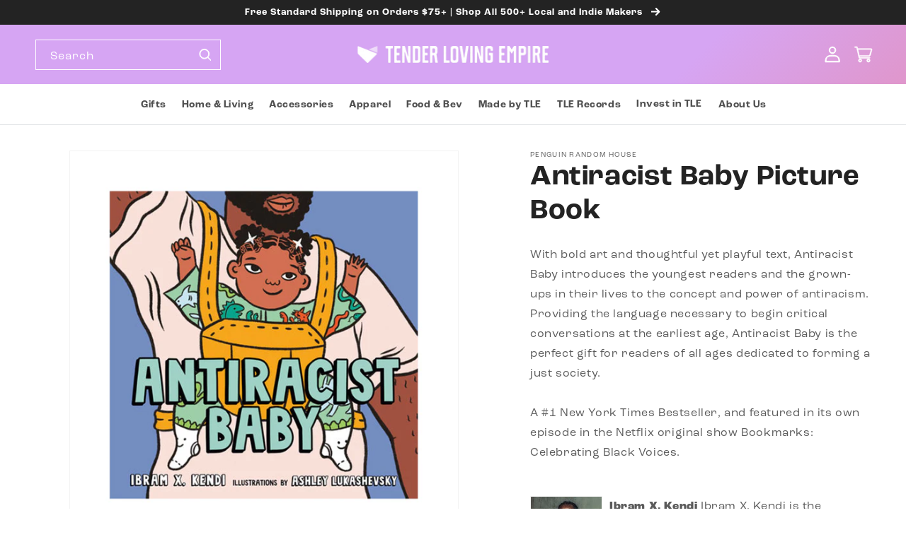

--- FILE ---
content_type: text/html; charset=utf-8
request_url: https://tenderlovingempire.com/products/antiracistbabypicturebook
body_size: 41535
content:
<!doctype html>
<html class="no-js" lang="en">
  <head>
<link rel='preconnect dns-prefetch' href='https://api.config-security.com/' crossorigin />
<link rel='preconnect dns-prefetch' href='https://conf.config-security.com/' crossorigin />
<link rel='preconnect dns-prefetch' href='https://whale.camera/' crossorigin />
<script>
/* >> TriplePixel :: start*/
window.TriplePixelData={TripleName:"tender-loving-empire.myshopify.com",ver:"2.11",plat:"SHOPIFY",isHeadless:false},function(W,H,A,L,E,_,B,N){function O(U,T,P,H,R){void 0===R&&(R=!1),H=new XMLHttpRequest,P?(H.open("POST",U,!0),H.setRequestHeader("Content-Type","application/json")):H.open("GET",U,!0),H.send(JSON.stringify(P||{})),H.onreadystatechange=function(){4===H.readyState&&200===H.status?(R=H.responseText,U.includes(".txt")?eval(R):P||(N[B]=R)):(299<H.status||H.status<200)&&T&&!R&&(R=!0,O(U,T-1,P))}}if(N=window,!N[H+"sn"]){N[H+"sn"]=1,L=function(){return Date.now().toString(36)+"_"+Math.random().toString(36)};try{A.setItem(H,1+(0|A.getItem(H)||0)),(E=JSON.parse(A.getItem(H+"U")||"[]")).push({u:location.href,r:document.referrer,t:Date.now(),id:L()}),A.setItem(H+"U",JSON.stringify(E))}catch(e){}var i,m,p;A.getItem('"!nC`')||(_=A,A=N,A[H]||(E=A[H]=function(t,e,a){return void 0===a&&(a=[]),"State"==t?E.s:(W=L(),(E._q=E._q||[]).push([W,t,e].concat(a)),W)},E.s="Installed",E._q=[],E.ch=W,B="configSecurityConfModel",N[B]=1,O("https://conf.config-security.com/model",5),i=L(),m=A[atob("c2NyZWVu")],_.setItem("di_pmt_wt",i),p={id:i,action:"profile",avatar:_.getItem("auth-security_rand_salt_"),time:m[atob("d2lkdGg=")]+":"+m[atob("aGVpZ2h0")],host:A.TriplePixelData.TripleName,plat:A.TriplePixelData.plat,url:window.location.href,ref:document.referrer,ver:A.TriplePixelData.ver},O("https://api.config-security.com/event",5,p),O("https://whale.camera/live/dot.txt",5)))}}("","TriplePixel",localStorage);
/* << TriplePixel :: end*/
</script>
<link rel='preconnect dns-prefetch' href='https://triplewhale-pixel.web.app/' crossorigin />
    <meta charset="utf-8">
    <meta http-equiv="X-UA-Compatible" content="IE=edge">
    <meta name="viewport" content="width=device-width,initial-scale=1">
    <meta name="theme-color" content="">
    <link rel="canonical" href="https://tenderlovingempire.com/products/antiracistbabypicturebook"><link rel="icon" type="image/png" href="//tenderlovingempire.com/cdn/shop/files/favicon_9dd60bfc-daae-4314-99cc-406339e36f3b.png?crop=center&height=32&v=1659114257&width=32"><link rel="preconnect" href="https://fonts.shopifycdn.com" crossorigin><title>
      Antiracist Baby Picture Book
 &ndash; Tender Loving Empire</title>

    
      <meta name="description" content="With bold art and thoughtful yet playful text, Antiracist Baby introduces the youngest readers and the grown-ups in their lives to the concept and power of antiracism. Providing the language necessary to begin critical conversations at the earliest age, Antiracist Baby is the perfect gift for readers of all ages dedicated to forming a just society. A #1 New York Times Bestseller, and featured in its own episode in the Netflix original show Bookmarks: Celebrating Black Voices. Ibram X. Kendi Ibram X. Kendi is the Andrew W. Mellon Professor in the Humanities at Boston University and the founding director of the BU Center for Antiracist Research. He is a contributing writer at The Atlantic and a CBS News correspondent. He is the author of many books including Stamped from the Beginning: The Definitive History of Racist Ideas in America, which won the National Book Award for Nonfiction, and three #1 New York Times bestsellers, How to Be an Antiracist; Stamped: Racism, Antiracism, and You, co-authored with Jason Reynolds; and Antiracist Baby, illustrated by Ashley Lukashevsky. In 2020, Time magazine named him one of the 100 most influential people in the world.">
    

    

<meta property="og:site_name" content="Tender Loving Empire">
<meta property="og:url" content="https://tenderlovingempire.com/products/antiracistbabypicturebook">
<meta property="og:title" content="Antiracist Baby Picture Book">
<meta property="og:type" content="product">
<meta property="og:description" content="With bold art and thoughtful yet playful text, Antiracist Baby introduces the youngest readers and the grown-ups in their lives to the concept and power of antiracism. Providing the language necessary to begin critical conversations at the earliest age, Antiracist Baby is the perfect gift for readers of all ages dedicated to forming a just society. A #1 New York Times Bestseller, and featured in its own episode in the Netflix original show Bookmarks: Celebrating Black Voices. Ibram X. Kendi Ibram X. Kendi is the Andrew W. Mellon Professor in the Humanities at Boston University and the founding director of the BU Center for Antiracist Research. He is a contributing writer at The Atlantic and a CBS News correspondent. He is the author of many books including Stamped from the Beginning: The Definitive History of Racist Ideas in America, which won the National Book Award for Nonfiction, and three #1 New York Times bestsellers, How to Be an Antiracist; Stamped: Racism, Antiracism, and You, co-authored with Jason Reynolds; and Antiracist Baby, illustrated by Ashley Lukashevsky. In 2020, Time magazine named him one of the 100 most influential people in the world."><meta property="og:image" content="http://tenderlovingempire.com/cdn/shop/products/PRH_AntiracistBaby.jpg?v=1620067132">
  <meta property="og:image:secure_url" content="https://tenderlovingempire.com/cdn/shop/products/PRH_AntiracistBaby.jpg?v=1620067132">
  <meta property="og:image:width" content="2400">
  <meta property="og:image:height" content="2400"><meta property="og:price:amount" content="10.99">
  <meta property="og:price:currency" content="USD"><meta name="twitter:card" content="summary_large_image">
<meta name="twitter:title" content="Antiracist Baby Picture Book">
<meta name="twitter:description" content="With bold art and thoughtful yet playful text, Antiracist Baby introduces the youngest readers and the grown-ups in their lives to the concept and power of antiracism. Providing the language necessary to begin critical conversations at the earliest age, Antiracist Baby is the perfect gift for readers of all ages dedicated to forming a just society. A #1 New York Times Bestseller, and featured in its own episode in the Netflix original show Bookmarks: Celebrating Black Voices. Ibram X. Kendi Ibram X. Kendi is the Andrew W. Mellon Professor in the Humanities at Boston University and the founding director of the BU Center for Antiracist Research. He is a contributing writer at The Atlantic and a CBS News correspondent. He is the author of many books including Stamped from the Beginning: The Definitive History of Racist Ideas in America, which won the National Book Award for Nonfiction, and three #1 New York Times bestsellers, How to Be an Antiracist; Stamped: Racism, Antiracism, and You, co-authored with Jason Reynolds; and Antiracist Baby, illustrated by Ashley Lukashevsky. In 2020, Time magazine named him one of the 100 most influential people in the world.">


    <script src="//tenderlovingempire.com/cdn/shop/t/162/assets/constants.js?v=58251544750838685771698774088" defer="defer"></script>
    <script src="//tenderlovingempire.com/cdn/shop/t/162/assets/pubsub.js?v=158357773527763999511698774089" defer="defer"></script>
    <script src="//tenderlovingempire.com/cdn/shop/t/162/assets/global.js?v=80755120384543616461698774092" defer="defer"></script><script src="//tenderlovingempire.com/cdn/shop/t/162/assets/animations.js?v=114255849464433187621698774088" defer="defer"></script><script>window.performance && window.performance.mark && window.performance.mark('shopify.content_for_header.start');</script><meta name="google-site-verification" content="jPOyP0WNQbioLgQ1GNuXH9HzyM2uUtAtKfOhTywh42o">
<meta name="google-site-verification" content="tvq3Ydit5Q1WdIxHEILas9ewU_gSrW07Lb-1TSBuY9s">
<meta id="shopify-digital-wallet" name="shopify-digital-wallet" content="/11938946/digital_wallets/dialog">
<meta name="shopify-checkout-api-token" content="49cf1391216ce72c41770ac6ccda0b26">
<link rel="alternate" type="application/json+oembed" href="https://tenderlovingempire.com/products/antiracistbabypicturebook.oembed">
<script async="async" src="/checkouts/internal/preloads.js?locale=en-US"></script>
<link rel="preconnect" href="https://shop.app" crossorigin="anonymous">
<script async="async" src="https://shop.app/checkouts/internal/preloads.js?locale=en-US&shop_id=11938946" crossorigin="anonymous"></script>
<script id="apple-pay-shop-capabilities" type="application/json">{"shopId":11938946,"countryCode":"US","currencyCode":"USD","merchantCapabilities":["supports3DS"],"merchantId":"gid:\/\/shopify\/Shop\/11938946","merchantName":"Tender Loving Empire","requiredBillingContactFields":["postalAddress","email"],"requiredShippingContactFields":["postalAddress","email"],"shippingType":"shipping","supportedNetworks":["visa","masterCard","amex","discover","elo","jcb"],"total":{"type":"pending","label":"Tender Loving Empire","amount":"1.00"},"shopifyPaymentsEnabled":true,"supportsSubscriptions":true}</script>
<script id="shopify-features" type="application/json">{"accessToken":"49cf1391216ce72c41770ac6ccda0b26","betas":["rich-media-storefront-analytics"],"domain":"tenderlovingempire.com","predictiveSearch":true,"shopId":11938946,"locale":"en"}</script>
<script>var Shopify = Shopify || {};
Shopify.shop = "tender-loving-empire.myshopify.com";
Shopify.locale = "en";
Shopify.currency = {"active":"USD","rate":"1.0"};
Shopify.country = "US";
Shopify.theme = {"name":"TLE multicolumn link update","id":127382782063,"schema_name":"Dawn","schema_version":"10.0.0","theme_store_id":null,"role":"main"};
Shopify.theme.handle = "null";
Shopify.theme.style = {"id":null,"handle":null};
Shopify.cdnHost = "tenderlovingempire.com/cdn";
Shopify.routes = Shopify.routes || {};
Shopify.routes.root = "/";</script>
<script type="module">!function(o){(o.Shopify=o.Shopify||{}).modules=!0}(window);</script>
<script>!function(o){function n(){var o=[];function n(){o.push(Array.prototype.slice.apply(arguments))}return n.q=o,n}var t=o.Shopify=o.Shopify||{};t.loadFeatures=n(),t.autoloadFeatures=n()}(window);</script>
<script>
  window.ShopifyPay = window.ShopifyPay || {};
  window.ShopifyPay.apiHost = "shop.app\/pay";
  window.ShopifyPay.redirectState = null;
</script>
<script id="shop-js-analytics" type="application/json">{"pageType":"product"}</script>
<script defer="defer" async type="module" src="//tenderlovingempire.com/cdn/shopifycloud/shop-js/modules/v2/client.init-shop-cart-sync_CG-L-Qzi.en.esm.js"></script>
<script defer="defer" async type="module" src="//tenderlovingempire.com/cdn/shopifycloud/shop-js/modules/v2/chunk.common_B8yXDTDb.esm.js"></script>
<script type="module">
  await import("//tenderlovingempire.com/cdn/shopifycloud/shop-js/modules/v2/client.init-shop-cart-sync_CG-L-Qzi.en.esm.js");
await import("//tenderlovingempire.com/cdn/shopifycloud/shop-js/modules/v2/chunk.common_B8yXDTDb.esm.js");

  window.Shopify.SignInWithShop?.initShopCartSync?.({"fedCMEnabled":true,"windoidEnabled":true});

</script>
<script defer="defer" async type="module" src="//tenderlovingempire.com/cdn/shopifycloud/shop-js/modules/v2/client.payment-terms_BFsudFhJ.en.esm.js"></script>
<script defer="defer" async type="module" src="//tenderlovingempire.com/cdn/shopifycloud/shop-js/modules/v2/chunk.common_B8yXDTDb.esm.js"></script>
<script defer="defer" async type="module" src="//tenderlovingempire.com/cdn/shopifycloud/shop-js/modules/v2/chunk.modal_dvVUSHam.esm.js"></script>
<script type="module">
  await import("//tenderlovingempire.com/cdn/shopifycloud/shop-js/modules/v2/client.payment-terms_BFsudFhJ.en.esm.js");
await import("//tenderlovingempire.com/cdn/shopifycloud/shop-js/modules/v2/chunk.common_B8yXDTDb.esm.js");
await import("//tenderlovingempire.com/cdn/shopifycloud/shop-js/modules/v2/chunk.modal_dvVUSHam.esm.js");

  
</script>
<script>
  window.Shopify = window.Shopify || {};
  if (!window.Shopify.featureAssets) window.Shopify.featureAssets = {};
  window.Shopify.featureAssets['shop-js'] = {"shop-cart-sync":["modules/v2/client.shop-cart-sync_C7TtgCZT.en.esm.js","modules/v2/chunk.common_B8yXDTDb.esm.js"],"shop-button":["modules/v2/client.shop-button_aOcg-RjH.en.esm.js","modules/v2/chunk.common_B8yXDTDb.esm.js"],"init-fed-cm":["modules/v2/client.init-fed-cm_DGh7x7ZX.en.esm.js","modules/v2/chunk.common_B8yXDTDb.esm.js"],"init-windoid":["modules/v2/client.init-windoid_C5PxDKWE.en.esm.js","modules/v2/chunk.common_B8yXDTDb.esm.js"],"init-shop-email-lookup-coordinator":["modules/v2/client.init-shop-email-lookup-coordinator_D-37GF_a.en.esm.js","modules/v2/chunk.common_B8yXDTDb.esm.js"],"shop-cash-offers":["modules/v2/client.shop-cash-offers_DkchToOx.en.esm.js","modules/v2/chunk.common_B8yXDTDb.esm.js","modules/v2/chunk.modal_dvVUSHam.esm.js"],"init-shop-cart-sync":["modules/v2/client.init-shop-cart-sync_CG-L-Qzi.en.esm.js","modules/v2/chunk.common_B8yXDTDb.esm.js"],"shop-toast-manager":["modules/v2/client.shop-toast-manager_BmSBWum3.en.esm.js","modules/v2/chunk.common_B8yXDTDb.esm.js"],"pay-button":["modules/v2/client.pay-button_Cw45D1uM.en.esm.js","modules/v2/chunk.common_B8yXDTDb.esm.js"],"avatar":["modules/v2/client.avatar_BTnouDA3.en.esm.js"],"shop-login-button":["modules/v2/client.shop-login-button_DrVPCwAQ.en.esm.js","modules/v2/chunk.common_B8yXDTDb.esm.js","modules/v2/chunk.modal_dvVUSHam.esm.js"],"init-customer-accounts":["modules/v2/client.init-customer-accounts_BNYsaOzg.en.esm.js","modules/v2/client.shop-login-button_DrVPCwAQ.en.esm.js","modules/v2/chunk.common_B8yXDTDb.esm.js","modules/v2/chunk.modal_dvVUSHam.esm.js"],"init-customer-accounts-sign-up":["modules/v2/client.init-customer-accounts-sign-up_pIEGEpjr.en.esm.js","modules/v2/client.shop-login-button_DrVPCwAQ.en.esm.js","modules/v2/chunk.common_B8yXDTDb.esm.js","modules/v2/chunk.modal_dvVUSHam.esm.js"],"init-shop-for-new-customer-accounts":["modules/v2/client.init-shop-for-new-customer-accounts_BIu2e6le.en.esm.js","modules/v2/client.shop-login-button_DrVPCwAQ.en.esm.js","modules/v2/chunk.common_B8yXDTDb.esm.js","modules/v2/chunk.modal_dvVUSHam.esm.js"],"shop-follow-button":["modules/v2/client.shop-follow-button_B6YY9G4U.en.esm.js","modules/v2/chunk.common_B8yXDTDb.esm.js","modules/v2/chunk.modal_dvVUSHam.esm.js"],"lead-capture":["modules/v2/client.lead-capture_o2hOda6W.en.esm.js","modules/v2/chunk.common_B8yXDTDb.esm.js","modules/v2/chunk.modal_dvVUSHam.esm.js"],"checkout-modal":["modules/v2/client.checkout-modal_NoX7b1qq.en.esm.js","modules/v2/chunk.common_B8yXDTDb.esm.js","modules/v2/chunk.modal_dvVUSHam.esm.js"],"shop-login":["modules/v2/client.shop-login_DA8-MZ-E.en.esm.js","modules/v2/chunk.common_B8yXDTDb.esm.js","modules/v2/chunk.modal_dvVUSHam.esm.js"],"payment-terms":["modules/v2/client.payment-terms_BFsudFhJ.en.esm.js","modules/v2/chunk.common_B8yXDTDb.esm.js","modules/v2/chunk.modal_dvVUSHam.esm.js"]};
</script>
<script>(function() {
  var isLoaded = false;
  function asyncLoad() {
    if (isLoaded) return;
    isLoaded = true;
    var urls = ["https:\/\/static.klaviyo.com\/onsite\/js\/klaviyo.js?company_id=XAgzZw\u0026shop=tender-loving-empire.myshopify.com","https:\/\/static.klaviyo.com\/onsite\/js\/klaviyo.js?company_id=XAgzZw\u0026shop=tender-loving-empire.myshopify.com","https:\/\/static.klaviyo.com\/onsite\/js\/klaviyo.js?company_id=QPFRmg\u0026shop=tender-loving-empire.myshopify.com","https:\/\/static.klaviyo.com\/onsite\/js\/klaviyo.js?company_id=QPFRmg\u0026shop=tender-loving-empire.myshopify.com","https:\/\/app.marsello.com\/Portal\/Widget\/ScriptToInstall\/6362ae7fd1417137db7d7b3e?aProvId=6362aefd7742320ff0471460\u0026shop=tender-loving-empire.myshopify.com","https:\/\/config.gorgias.chat\/bundle-loader\/01GYCCKESM7K4662550S9V35M6?source=shopify1click\u0026shop=tender-loving-empire.myshopify.com","\/\/cdn.shopify.com\/proxy\/2185495a40e2441429c9e972ab94c5e8490ed297e46583e9b35fa4653da52038\/static.cdn.printful.com\/static\/js\/external\/shopify-product-customizer.js?v=0.28\u0026shop=tender-loving-empire.myshopify.com\u0026sp-cache-control=cHVibGljLCBtYXgtYWdlPTkwMA","https:\/\/assets.qrcodegeneratorhub.com\/rails_js\/redirect.js?shop=tender-loving-empire.myshopify.com","https:\/\/cdn.rebuyengine.com\/onsite\/js\/rebuy.js?shop=tender-loving-empire.myshopify.com","https:\/\/bundle.9gtb.com\/loader.js?g_cvt_id=16f34cc3-4beb-4b21-8a8e-17133e71ff30\u0026shop=tender-loving-empire.myshopify.com"];
    for (var i = 0; i < urls.length; i++) {
      var s = document.createElement('script');
      s.type = 'text/javascript';
      s.async = true;
      s.src = urls[i];
      var x = document.getElementsByTagName('script')[0];
      x.parentNode.insertBefore(s, x);
    }
  };
  if(window.attachEvent) {
    window.attachEvent('onload', asyncLoad);
  } else {
    window.addEventListener('load', asyncLoad, false);
  }
})();</script>
<script id="__st">var __st={"a":11938946,"offset":-28800,"reqid":"067f5efb-3cd0-4cd0-8b19-7077a7bcdba8-1767763049","pageurl":"tenderlovingempire.com\/products\/antiracistbabypicturebook","u":"0097fbe1457a","p":"product","rtyp":"product","rid":6567998029935};</script>
<script>window.ShopifyPaypalV4VisibilityTracking = true;</script>
<script id="captcha-bootstrap">!function(){'use strict';const t='contact',e='account',n='new_comment',o=[[t,t],['blogs',n],['comments',n],[t,'customer']],c=[[e,'customer_login'],[e,'guest_login'],[e,'recover_customer_password'],[e,'create_customer']],r=t=>t.map((([t,e])=>`form[action*='/${t}']:not([data-nocaptcha='true']) input[name='form_type'][value='${e}']`)).join(','),a=t=>()=>t?[...document.querySelectorAll(t)].map((t=>t.form)):[];function s(){const t=[...o],e=r(t);return a(e)}const i='password',u='form_key',d=['recaptcha-v3-token','g-recaptcha-response','h-captcha-response',i],f=()=>{try{return window.sessionStorage}catch{return}},m='__shopify_v',_=t=>t.elements[u];function p(t,e,n=!1){try{const o=window.sessionStorage,c=JSON.parse(o.getItem(e)),{data:r}=function(t){const{data:e,action:n}=t;return t[m]||n?{data:e,action:n}:{data:t,action:n}}(c);for(const[e,n]of Object.entries(r))t.elements[e]&&(t.elements[e].value=n);n&&o.removeItem(e)}catch(o){console.error('form repopulation failed',{error:o})}}const l='form_type',E='cptcha';function T(t){t.dataset[E]=!0}const w=window,h=w.document,L='Shopify',v='ce_forms',y='captcha';let A=!1;((t,e)=>{const n=(g='f06e6c50-85a8-45c8-87d0-21a2b65856fe',I='https://cdn.shopify.com/shopifycloud/storefront-forms-hcaptcha/ce_storefront_forms_captcha_hcaptcha.v1.5.2.iife.js',D={infoText:'Protected by hCaptcha',privacyText:'Privacy',termsText:'Terms'},(t,e,n)=>{const o=w[L][v],c=o.bindForm;if(c)return c(t,g,e,D).then(n);var r;o.q.push([[t,g,e,D],n]),r=I,A||(h.body.append(Object.assign(h.createElement('script'),{id:'captcha-provider',async:!0,src:r})),A=!0)});var g,I,D;w[L]=w[L]||{},w[L][v]=w[L][v]||{},w[L][v].q=[],w[L][y]=w[L][y]||{},w[L][y].protect=function(t,e){n(t,void 0,e),T(t)},Object.freeze(w[L][y]),function(t,e,n,w,h,L){const[v,y,A,g]=function(t,e,n){const i=e?o:[],u=t?c:[],d=[...i,...u],f=r(d),m=r(i),_=r(d.filter((([t,e])=>n.includes(e))));return[a(f),a(m),a(_),s()]}(w,h,L),I=t=>{const e=t.target;return e instanceof HTMLFormElement?e:e&&e.form},D=t=>v().includes(t);t.addEventListener('submit',(t=>{const e=I(t);if(!e)return;const n=D(e)&&!e.dataset.hcaptchaBound&&!e.dataset.recaptchaBound,o=_(e),c=g().includes(e)&&(!o||!o.value);(n||c)&&t.preventDefault(),c&&!n&&(function(t){try{if(!f())return;!function(t){const e=f();if(!e)return;const n=_(t);if(!n)return;const o=n.value;o&&e.removeItem(o)}(t);const e=Array.from(Array(32),(()=>Math.random().toString(36)[2])).join('');!function(t,e){_(t)||t.append(Object.assign(document.createElement('input'),{type:'hidden',name:u})),t.elements[u].value=e}(t,e),function(t,e){const n=f();if(!n)return;const o=[...t.querySelectorAll(`input[type='${i}']`)].map((({name:t})=>t)),c=[...d,...o],r={};for(const[a,s]of new FormData(t).entries())c.includes(a)||(r[a]=s);n.setItem(e,JSON.stringify({[m]:1,action:t.action,data:r}))}(t,e)}catch(e){console.error('failed to persist form',e)}}(e),e.submit())}));const S=(t,e)=>{t&&!t.dataset[E]&&(n(t,e.some((e=>e===t))),T(t))};for(const o of['focusin','change'])t.addEventListener(o,(t=>{const e=I(t);D(e)&&S(e,y())}));const B=e.get('form_key'),M=e.get(l),P=B&&M;t.addEventListener('DOMContentLoaded',(()=>{const t=y();if(P)for(const e of t)e.elements[l].value===M&&p(e,B);[...new Set([...A(),...v().filter((t=>'true'===t.dataset.shopifyCaptcha))])].forEach((e=>S(e,t)))}))}(h,new URLSearchParams(w.location.search),n,t,e,['guest_login'])})(!0,!0)}();</script>
<script integrity="sha256-4kQ18oKyAcykRKYeNunJcIwy7WH5gtpwJnB7kiuLZ1E=" data-source-attribution="shopify.loadfeatures" defer="defer" src="//tenderlovingempire.com/cdn/shopifycloud/storefront/assets/storefront/load_feature-a0a9edcb.js" crossorigin="anonymous"></script>
<script crossorigin="anonymous" defer="defer" src="//tenderlovingempire.com/cdn/shopifycloud/storefront/assets/shopify_pay/storefront-65b4c6d7.js?v=20250812"></script>
<script data-source-attribution="shopify.dynamic_checkout.dynamic.init">var Shopify=Shopify||{};Shopify.PaymentButton=Shopify.PaymentButton||{isStorefrontPortableWallets:!0,init:function(){window.Shopify.PaymentButton.init=function(){};var t=document.createElement("script");t.src="https://tenderlovingempire.com/cdn/shopifycloud/portable-wallets/latest/portable-wallets.en.js",t.type="module",document.head.appendChild(t)}};
</script>
<script data-source-attribution="shopify.dynamic_checkout.buyer_consent">
  function portableWalletsHideBuyerConsent(e){var t=document.getElementById("shopify-buyer-consent"),n=document.getElementById("shopify-subscription-policy-button");t&&n&&(t.classList.add("hidden"),t.setAttribute("aria-hidden","true"),n.removeEventListener("click",e))}function portableWalletsShowBuyerConsent(e){var t=document.getElementById("shopify-buyer-consent"),n=document.getElementById("shopify-subscription-policy-button");t&&n&&(t.classList.remove("hidden"),t.removeAttribute("aria-hidden"),n.addEventListener("click",e))}window.Shopify?.PaymentButton&&(window.Shopify.PaymentButton.hideBuyerConsent=portableWalletsHideBuyerConsent,window.Shopify.PaymentButton.showBuyerConsent=portableWalletsShowBuyerConsent);
</script>
<script data-source-attribution="shopify.dynamic_checkout.cart.bootstrap">document.addEventListener("DOMContentLoaded",(function(){function t(){return document.querySelector("shopify-accelerated-checkout-cart, shopify-accelerated-checkout")}if(t())Shopify.PaymentButton.init();else{new MutationObserver((function(e,n){t()&&(Shopify.PaymentButton.init(),n.disconnect())})).observe(document.body,{childList:!0,subtree:!0})}}));
</script>
<link id="shopify-accelerated-checkout-styles" rel="stylesheet" media="screen" href="https://tenderlovingempire.com/cdn/shopifycloud/portable-wallets/latest/accelerated-checkout-backwards-compat.css" crossorigin="anonymous">
<style id="shopify-accelerated-checkout-cart">
        #shopify-buyer-consent {
  margin-top: 1em;
  display: inline-block;
  width: 100%;
}

#shopify-buyer-consent.hidden {
  display: none;
}

#shopify-subscription-policy-button {
  background: none;
  border: none;
  padding: 0;
  text-decoration: underline;
  font-size: inherit;
  cursor: pointer;
}

#shopify-subscription-policy-button::before {
  box-shadow: none;
}

      </style>
<script id="sections-script" data-sections="header,footer" defer="defer" src="//tenderlovingempire.com/cdn/shop/t/162/compiled_assets/scripts.js?39799"></script>
<script>window.performance && window.performance.mark && window.performance.mark('shopify.content_for_header.end');</script>

        
        
        
            <style data-shopify>
              :root {
                --font-heading-family: 'roc-grotesk', sans-serif;
                --font-heading-style: normal;
                --font-heading-weight: 600;
              }
            </style>
        
      
  
      
        
            <style data-shopify>
              :root {
                --font-body-family: 'roc-grotesk', sans-serif;
                --font-body-style: normal;
                --font-body-weight: 400;
                --font-body-weight-bold: 600;
              }
            </style>
          
      

   

    <style data-shopify>

      
        :root,
        .color-background-1 {
          --color-background: 255,255,255;
        
          --gradient-background: #ffffff;
        
        --color-foreground: 35,35,35;
        --color-shadow: 35,35,35;
        --color-button: 35,35,35;
        --color-button-text: 255,255,255;
        --color-secondary-button: 255,255,255;
        --color-secondary-button-text: 35,35,35;
        --color-link: 35,35,35;
        --color-badge-foreground: 35,35,35;
        --color-badge-background: 255,255,255;
        --color-badge-border: 35,35,35;
        --payment-terms-background-color: rgb(255 255 255);
      }
      
        
        .color-background-2 {
          --color-background: 255,103,76;
        
          --gradient-background: #ff674c;
        
        --color-foreground: 35,35,35;
        --color-shadow: 35,35,35;
        --color-button: 35,35,35;
        --color-button-text: 247,245,235;
        --color-secondary-button: 255,103,76;
        --color-secondary-button-text: 35,35,35;
        --color-link: 35,35,35;
        --color-badge-foreground: 35,35,35;
        --color-badge-background: 255,103,76;
        --color-badge-border: 35,35,35;
        --payment-terms-background-color: rgb(255 103 76);
      }
      
        
        .color-inverse {
          --color-background: 35,35,35;
        
          --gradient-background: #232323;
        
        --color-foreground: 255,255,255;
        --color-shadow: 35,35,35;
        --color-button: 255,255,255;
        --color-button-text: 35,35,35;
        --color-secondary-button: 35,35,35;
        --color-secondary-button-text: 255,255,255;
        --color-link: 255,255,255;
        --color-badge-foreground: 255,255,255;
        --color-badge-background: 35,35,35;
        --color-badge-border: 255,255,255;
        --payment-terms-background-color: rgb(35 35 35);
      }
      
        
        .color-accent-1 {
          --color-background: 86,92,52;
        
          --gradient-background: #565c34;
        
        --color-foreground: 255,255,255;
        --color-shadow: 35,35,35;
        --color-button: 255,255,255;
        --color-button-text: 35,35,35;
        --color-secondary-button: 86,92,52;
        --color-secondary-button-text: 255,255,255;
        --color-link: 255,255,255;
        --color-badge-foreground: 255,255,255;
        --color-badge-background: 86,92,52;
        --color-badge-border: 255,255,255;
        --payment-terms-background-color: rgb(86 92 52);
      }
      
        
        .color-accent-2 {
          --color-background: 155,134,94;
        
          --gradient-background: #9b865e;
        
        --color-foreground: 255,255,255;
        --color-shadow: 35,35,35;
        --color-button: 255,255,255;
        --color-button-text: 155,134,94;
        --color-secondary-button: 155,134,94;
        --color-secondary-button-text: 255,255,255;
        --color-link: 255,255,255;
        --color-badge-foreground: 255,255,255;
        --color-badge-background: 155,134,94;
        --color-badge-border: 255,255,255;
        --payment-terms-background-color: rgb(155 134 94);
      }
      
        
        .color-scheme-b20c11d6-832f-4032-87c9-51afc1974111 {
          --color-background: 227,217,203;
        
          --gradient-background: #e3d9cb;
        
        --color-foreground: 35,35,35;
        --color-shadow: 35,35,35;
        --color-button: 35,35,35;
        --color-button-text: 255,255,255;
        --color-secondary-button: 227,217,203;
        --color-secondary-button-text: 35,35,35;
        --color-link: 35,35,35;
        --color-badge-foreground: 35,35,35;
        --color-badge-background: 227,217,203;
        --color-badge-border: 35,35,35;
        --payment-terms-background-color: rgb(227 217 203);
      }
      
        
        .color-scheme-73307a2a-ffeb-4be1-b0d0-e8d2ca6c6686 {
          --color-background: 255,143,205;
        
          --gradient-background: #ff8fcd;
        
        --color-foreground: 35,35,35;
        --color-shadow: 35,35,35;
        --color-button: 35,35,35;
        --color-button-text: 255,255,255;
        --color-secondary-button: 255,143,205;
        --color-secondary-button-text: 35,35,35;
        --color-link: 35,35,35;
        --color-badge-foreground: 35,35,35;
        --color-badge-background: 255,143,205;
        --color-badge-border: 35,35,35;
        --payment-terms-background-color: rgb(255 143 205);
      }
      

      body, .color-background-1, .color-background-2, .color-inverse, .color-accent-1, .color-accent-2, .color-scheme-b20c11d6-832f-4032-87c9-51afc1974111, .color-scheme-73307a2a-ffeb-4be1-b0d0-e8d2ca6c6686 {
        color: rgba(var(--color-foreground), 0.75);
        background-color: rgb(var(--color-background));
      }

      

      :root {
        --font-body-scale: 1.0;
        --font-heading-scale: 1.0;

        --color-base-text: 35, 35, 35;
        --color-shadow: 35, 35, 35;
        --color-base-background-1: 255, 255, 255;
        --color-base-background-2: 247, 245, 235;
        --color-base-solid-button-labels: 255, 255, 255;
        --color-base-outline-button-labels: 35, 35, 35;
        --color-base-accent-1: 35, 35, 35;
        --color-base-accent-2: 155, 134, 94;

        --gradient-base-background-1: #ffffff;
        --gradient-base-background-2: #f7f5eb;
        --gradient-base-accent-1: #232323;
        --gradient-base-accent-2: #9b865e;


        --media-padding: px;
        --media-border-opacity: 0.05;
        --media-border-width: 1px;
        --media-radius: 0px;
        --media-shadow-opacity: 0.0;
        --media-shadow-horizontal-offset: 0px;
        --media-shadow-vertical-offset: 0px;
        --media-shadow-blur-radius: 0px;
        --media-shadow-visible: 0;

        --page-width: 160rem;
        --page-width-margin: 0rem;

        --product-card-image-padding: 0.0rem;
        --product-card-corner-radius: 0.0rem;
        --product-card-text-alignment: left;
        --product-card-border-width: 0.0rem;
        --product-card-border-opacity: 0.0;
        --product-card-shadow-opacity: 0.1;
        --product-card-shadow-visible: 1;
        --product-card-shadow-horizontal-offset: 0.0rem;
        --product-card-shadow-vertical-offset: 0.0rem;
        --product-card-shadow-blur-radius: 0.0rem;

        --collection-card-image-padding: 0.0rem;
        --collection-card-corner-radius: 0.0rem;
        --collection-card-text-alignment: left;
        --collection-card-border-width: 0.0rem;
        --collection-card-border-opacity: 0.0;
        --collection-card-shadow-opacity: 0.1;
        --collection-card-shadow-visible: 1;
        --collection-card-shadow-horizontal-offset: 0.0rem;
        --collection-card-shadow-vertical-offset: 0.0rem;
        --collection-card-shadow-blur-radius: 0.0rem;

        --blog-card-image-padding: 0.0rem;
        --blog-card-corner-radius: 0.0rem;
        --blog-card-text-alignment: left;
        --blog-card-border-width: 0.0rem;
        --blog-card-border-opacity: 0.0;
        --blog-card-shadow-opacity: 0.1;
        --blog-card-shadow-visible: 1;
        --blog-card-shadow-horizontal-offset: 0.0rem;
        --blog-card-shadow-vertical-offset: 0.0rem;
        --blog-card-shadow-blur-radius: 0.0rem;

        --badge-corner-radius: 4.0rem;

        --popup-border-width: 1px;
        --popup-border-opacity: 0.1;
        --popup-corner-radius: 0px;
        --popup-shadow-opacity: 0.0;
        --popup-shadow-horizontal-offset: 0px;
        --popup-shadow-vertical-offset: 0px;
        --popup-shadow-blur-radius: 0px;

        --drawer-border-width: 1px;
        --drawer-border-opacity: 0.1;
        --drawer-shadow-opacity: 0.0;
        --drawer-shadow-horizontal-offset: 0px;
        --drawer-shadow-vertical-offset: 0px;
        --drawer-shadow-blur-radius: 0px;

        --spacing-sections-desktop: 0px;
        --spacing-sections-mobile: 0px;

        --grid-desktop-vertical-spacing: 8px;
        --grid-desktop-horizontal-spacing: 8px;
        --grid-mobile-vertical-spacing: 4px;
        --grid-mobile-horizontal-spacing: 4px;

        --text-boxes-border-opacity: 0.0;
        --text-boxes-border-width: 0px;
        --text-boxes-radius: 0px;
        --text-boxes-shadow-opacity: 0.0;
        --text-boxes-shadow-visible: 0;
        --text-boxes-shadow-horizontal-offset: 0px;
        --text-boxes-shadow-vertical-offset: 0px;
        --text-boxes-shadow-blur-radius: 0px;

        --buttons-radius: 24px;
        --buttons-radius-outset: 26px;
        --buttons-border-width: 2px;
        --buttons-border-opacity: 1.0;
        --buttons-shadow-opacity: 0.0;
        --buttons-shadow-visible: 0;
        --buttons-shadow-horizontal-offset: 0px;
        --buttons-shadow-vertical-offset: 0px;
        --buttons-shadow-blur-radius: 0px;
        --buttons-border-offset: 0.3px;

        --inputs-radius: 0px;
        --inputs-border-width: 1px;
        --inputs-border-opacity: 0.55;
        --inputs-shadow-opacity: 0.0;
        --inputs-shadow-horizontal-offset: 0px;
        --inputs-margin-offset: 0px;
        --inputs-shadow-vertical-offset: 0px;
        --inputs-shadow-blur-radius: 0px;
        --inputs-radius-outset: 0px;

        --variant-pills-radius: 40px;
        --variant-pills-border-width: 1px;
        --variant-pills-border-opacity: 0.55;
        --variant-pills-shadow-opacity: 0.0;
        --variant-pills-shadow-horizontal-offset: 0px;
        --variant-pills-shadow-vertical-offset: 0px;
        --variant-pills-shadow-blur-radius: 0px;
      }

      *,
      *::before,
      *::after {
        box-sizing: inherit;
      }

      html {
        box-sizing: border-box;
        font-size: calc(var(--font-body-scale) * 62.5%);
        height: 100%;
      }

      body {
        display: grid;
        grid-template-rows: auto auto 1fr auto;
        grid-template-columns: 100%;
        min-height: 100%;
        margin: 0;
        font-size: 1.5rem;
        letter-spacing: 0.06rem;
        line-height: calc(1 + 0.8 / var(--font-body-scale));
        font-family: var(--font-body-family);
        font-style: var(--font-body-style);
        font-weight: var(--font-body-weight);
      }

      @media screen and (min-width: 750px) {
        body {
          font-size: 1.6rem;
        }
      }
    </style>

    <link href="//tenderlovingempire.com/cdn/shop/t/162/assets/base.css?v=82339428142085004651698774089" rel="stylesheet" type="text/css" media="all" />
<link rel="preload" as="font" href="//tenderlovingempire.com/cdn/fonts/assistant/assistant_n4.9120912a469cad1cc292572851508ca49d12e768.woff2" type="font/woff2" crossorigin><link rel="preload" as="font" href="//tenderlovingempire.com/cdn/fonts/assistant/assistant_n4.9120912a469cad1cc292572851508ca49d12e768.woff2" type="font/woff2" crossorigin><link
        rel="stylesheet"
        href="//tenderlovingempire.com/cdn/shop/t/162/assets/component-predictive-search.css?v=128100287397408066911698774088"
        media="print"
        onload="this.media='all'"
      ><script>
      document.documentElement.className = document.documentElement.className.replace('no-js', 'js');
      if (Shopify.designMode) {
        document.documentElement.classList.add('shopify-design-mode');
      }
    </script>
    









  <link rel="stylesheet" href="https://use.typekit.net/tqb4wgv.css">


<link href="//tenderlovingempire.com/cdn/shop/t/162/assets/tailwind.mon.css?v=35560936647309625801698774089" rel="stylesheet" type="text/css" media="all" />
<style data-shopify>
  /* Brand colors */
  /*
    Use as needed to add more brand colors to Dawn
    Also need to modify 'base.css' and 'setting_schema.json' Dawn files
    See other completed projects for further guidance
  */
  :root {
    --color-brand-background-1: 155, 134, 94;
    --color-brand-background-1-light: 227, 217, 203;
    --color-brand-background-2: 239, 102, 64;
    --color-brand-background-2-light: 255, 216, 194;
    --color-brand-background-3: 255, 163, 36;
    --color-brand-background-3-light: 246, 232, 132;
    --color-brand-background-4: 255, 143, 205;
    --color-brand-background-4-light: 255, 197, 221;
    --color-brand-background-5: 2, 188, 123;
    --color-brand-background-5-light: 182, 236, 196;
    --color-brand-background-6: 17, 141, 216;
    --color-brand-background-6-light: 137, 205, 240;
    --color-brand-background-7: 211, 162, 240;
    --color-brand-background-7-light: 231, 207, 255;
    --color-brand-background-8: 35, 35, 35;

    --color-base-brand-1: #9B865E;
    --color-base-brand-1-light: #E3D9CB;
    --color-base-brand-2: #EF6640;
    --color-base-brand-2-light: #FFD8C2;
    --color-base-brand-3: #FFA324;
    --color-base-brand-3-light: #F6E884;
    --color-base-brand-4: #FF8FCD;
    --color-base-brand-4-light: #FFC5DD;
    --color-base-brand-5: #02BC7B;
    --color-base-brand-5-light: #B6ECC4;
    --color-base-brand-6: #118DD8;
    --color-base-brand-6-light: #89CDF0;
    --color-base-brand-7: #D3A2F0;
    --color-base-brand-7-light: #E7CFFF;
    --color-base-brand-8: #232323;

    --color-grad-brand-1: 155, 134, 94;
    --color-grad-brand-1-light: 227, 217, 203;
    --color-grad-brand-2: 239, 102, 64;
    --color-grad-brand-2-light: 255, 216, 194;
    --color-grad-brand-3: 255, 163, 36;
    --color-grad-brand-4-light: 255, 197, 221;
    --color-grad-brand-4: 255, 143, 205;
    --color-grad-brand-5: 2, 188, 123;
    --color-grad-brand-5-light: 182, 236, 196;
    --color-grad-brand-6: 17, 141, 216;
    --color-grad-brand-6-light: 137, 205, 240;
    --color-grad-brand-7: 211, 162, 240;
    --color-grad-brand-7-light: 231, 207, 255;
    --color-grad-brand-8: 35, 35, 123;

    --buttons-text-transform: uppercase;
    --buttons-font-weight: 600;
    --buttons-font-family: "roc-grotesk-wide",sans-serif;;
    --button-gradient-background: linear-gradient(101deg, rgba(252,117,166,1) 0%, rgba(250,175,209,1) 7%, rgba(255,144,194,1) 13%, rgba(254,156,200,1) 16%, rgba(166,254,165,1) 24%, rgba(213,252,212,1) 64%, rgba(250,211,165,1) 67%, rgba(255,188,110,1) 69%, rgba(255,222,236,1) 81%, rgba(255,222,236,1) 91%, rgba(255,171,103,1) 96%, rgba(255,167,96,1) 100%) 1% stretch;
  }
</style>

    

  <!-- Hotjar Tracking Code for https://www.tenderlovingempire.com -->
  <script>
      (function(h,o,t,j,a,r){
          h.hj=h.hj||function(){(h.hj.q=h.hj.q||[]).push(arguments)};
          h._hjSettings={hjid:3166247,hjsv:6};
          a=o.getElementsByTagName('head')[0];
          r=o.createElement('script');r.async=1;
          r.src=t+h._hjSettings.hjid+j+h._hjSettings.hjsv;
          a.appendChild(r);
      })(window,document,'https://static.hotjar.com/c/hotjar-','.js?sv=');
    
</script>
  
  <!-- BEGIN app block: shopify://apps/marsello-loyalty-email-sms/blocks/widget/2f8afca8-ebe2-41cc-a30f-c0ab7d4ac8be --><script>
  (function () {
    var w = window;
    var d = document;
    var l = function () {
      var data = btoa(
        JSON.stringify({
          Provider: 0,
          SiteIdentifier: 'tender-loving-empire.myshopify.com',
          CustomerIdentifier: '',
          Timestamp: 'fe5b2b6718321a362317d578abbe882553707a40fbb23c695e58e67048e6aea4',
        })
      );
      w.marselloSettings = { token: data };
      var listener = function (event) {
        if (event.data == 'signup') {
          window.location.href = '/account/register';
        } else if (event.data == 'signin') {
          window.location.href = '/account/login';
        } else if (event.data == 'logout') {
          window.location.href = '/account/logout';
        }
      };
      window.addEventListener('message', listener, false);
      var s = d.createElement('script');
      s.type = 'text/javascript';
      s.async = true;
      s.src = 'https://pos.marsello.app/widget/tender-loving-empire.myshopify.com';
      //s.src = 'https://localhost:44464/widget/tender-loving-empire.myshopify.com';
      var x = d.getElementsByTagName('head')[0].childNodes[0];
      x.parentNode.insertBefore(s, x);
    };
    if (document.readyState === 'complete') {
      l();
    } else if (w.attachEvent) {
      w.attachEvent('onload', l);
    } else {
      w.addEventListener('load', l, false);
    }
  })();
</script>



<!-- END app block --><!-- BEGIN app block: shopify://apps/hulk-form-builder/blocks/app-embed/b6b8dd14-356b-4725-a4ed-77232212b3c3 --><!-- BEGIN app snippet: hulkapps-formbuilder-theme-ext --><script type="text/javascript">
  
  if (typeof window.formbuilder_customer != "object") {
        window.formbuilder_customer = {}
  }

  window.hulkFormBuilder = {
    form_data: {"form_ChNxEMpK5o-kE4_KS-YU-w":{"uuid":"ChNxEMpK5o-kE4_KS-YU-w","form_name":"TLE Bulk Gift Box Inquiry","form_data":{"div_back_gradient_1":"#77ba2a","div_back_gradient_2":"#fff","back_color":"#fff","form_title":"","form_submit":"Submit","after_submit":"hideAndmessage","after_submit_msg":"\u003cp\u003eThank you again for thinking of Tender Loving Empire for your gift-giving needs. We look forward to helping you put something together and will get back to you with further steps as soon as we can! Thank you and have a great day!\u0026nbsp;\u003c\/p\u003e\n\n\u003cp\u003e\u0026nbsp;\u003c\/p\u003e\n","captcha_enable":"no","label_style":"blockLabels","input_border_radius":"2","back_type":"transparent","input_back_color":"#fff","input_back_color_hover":"#fff","back_shadow":"softLightShadow","label_font_clr":"#333333","input_font_clr":"#333333","button_align":"fullBtn","button_clr":"#fff","button_back_clr":"#333333","button_border_radius":"2","form_width":"600px","form_border_size":"2","form_border_clr":"#c7c7c7","form_border_radius":"1","label_font_size":"14","input_font_size":"12","button_font_size":"16","form_padding":"35","input_border_color":"#ccc","input_border_color_hover":"#ccc","btn_border_clr":"#333333","btn_border_size":"1","form_name":"TLE Bulk Gift Box Inquiry","":"","form_emails":"customerservice@tenderlovingempire.com","admin_email_subject":"New form submission received.","admin_email_message":"Hi [first-name of store owner],\u003cbr\u003eSomeone just submitted a response to your form.\u003cbr\u003ePlease find the details below:","form_access_message":"\u003cp\u003ePlease login to access the form\u003cbr\u003eDo not have an account? Create account\u003c\/p\u003e","notification_email_send":true,"form_banner_alignment":"center","form_description":"\u003cp\u003e\u003cstrong\u003eThank you for thinking of Tender Loving Empire for your gift-giving needs. We look forward to working with you.\u0026nbsp;\u0026nbsp;Please fill out this form to get started and we\u0026#39;ll be in touch soon.\u003c\/strong\u003e\u003c\/p\u003e\n\n\u003cp\u003e\u003cem\u003e*We are unable to honor any shipping discounts on bulk or custom orders.\u003c\/em\u003e\u003c\/p\u003e\n","formElements":[{"type":"text","position":0,"label":"Name","customClass":"","halfwidth":"yes","Conditions":{},"page_number":1,"required":"yes"},{"type":"text","position":1,"label":"Business Name","halfwidth":"yes","Conditions":{},"page_number":1,"required":"yes"},{"type":"email","position":2,"label":"Email","required":"yes","email_confirm":"yes","Conditions":{},"page_number":1},{"Conditions":{},"type":"text","position":3,"label":"Estimated number of gifts","page_number":1,"required":"yes"},{"Conditions":{},"type":"text","position":4,"label":"Budget per gift","required":"yes","page_number":1},{"Conditions":{},"type":"radio","position":5,"label":"Please choose your preferred fulfillment method.","values":"Shipped Direct (shipping costs will be invoiced)\nPick Up (at our warehouse in SE Portland)\nLocal Delivery (up to one stop within 2 miles of a TLE store)\nCombination of above options","elementCost":{},"required":"yes","page_number":1},{"Conditions":{},"type":"text","position":6,"label":"What date do you need them by?","page_number":1,"required":"yes","halfwidth":"no","centerfield":"no"},{"type":"textarea","position":7,"label":"Additional requests of questions?","required":"yes","Conditions":{},"page_number":1}]},"is_spam_form":false,"shop_uuid":"pwm1nMCzu09iox6qK2edRA","shop_timezone":"America\/Los_Angeles","shop_id":83820,"shop_is_after_submit_enabled":true,"shop_shopify_plan":"unlimited","shop_shopify_domain":"tender-loving-empire.myshopify.com","shop_remove_watermark":false,"shop_created_at":"2023-05-10T13:55:42.177-05:00"}},
    shop_data: {"shop_pwm1nMCzu09iox6qK2edRA":{"shop_uuid":"pwm1nMCzu09iox6qK2edRA","shop_timezone":"America\/Los_Angeles","shop_id":83820,"shop_is_after_submit_enabled":true,"shop_shopify_plan":"Advanced","shop_shopify_domain":"tender-loving-empire.myshopify.com","shop_created_at":"2023-05-10T13:55:42.177-05:00","is_skip_metafield":false,"shop_deleted":false,"shop_disabled":false}},
    settings_data: {"shop_settings":{"shop_customise_msgs":[],"default_customise_msgs":{"is_required":"is required","thank_you":"Thank you! The form was submitted successfully.","processing":"Processing...","valid_data":"Please provide valid data","valid_email":"Provide valid email format","valid_tags":"HTML Tags are not allowed","valid_phone":"Provide valid phone number","valid_captcha":"Please provide valid captcha response","valid_url":"Provide valid URL","only_number_alloud":"Provide valid number in","number_less":"must be less than","number_more":"must be more than","image_must_less":"Image must be less than 20MB","image_number":"Images allowed","image_extension":"Invalid extension! Please provide image file","error_image_upload":"Error in image upload. Please try again.","error_file_upload":"Error in file upload. Please try again.","your_response":"Your response","error_form_submit":"Error occur.Please try again after sometime.","email_submitted":"Form with this email is already submitted","invalid_email_by_zerobounce":"The email address you entered appears to be invalid. Please check it and try again.","download_file":"Download file","card_details_invalid":"Your card details are invalid","card_details":"Card details","please_enter_card_details":"Please enter card details","card_number":"Card number","exp_mm":"Exp MM","exp_yy":"Exp YY","crd_cvc":"CVV","payment_value":"Payment amount","please_enter_payment_amount":"Please enter payment amount","address1":"Address line 1","address2":"Address line 2","city":"City","province":"Province","zipcode":"Zip code","country":"Country","blocked_domain":"This form does not accept addresses from","file_must_less":"File must be less than 20MB","file_extension":"Invalid extension! Please provide file","only_file_number_alloud":"files allowed","previous":"Previous","next":"Next","must_have_a_input":"Please enter at least one field.","please_enter_required_data":"Please enter required data","atleast_one_special_char":"Include at least one special character","atleast_one_lowercase_char":"Include at least one lowercase character","atleast_one_uppercase_char":"Include at least one uppercase character","atleast_one_number":"Include at least one number","must_have_8_chars":"Must have 8 characters long","be_between_8_and_12_chars":"Be between 8 and 12 characters long","please_select":"Please Select","phone_submitted":"Form with this phone number is already submitted","user_res_parse_error":"Error while submitting the form","valid_same_values":"values must be same","product_choice_clear_selection":"Clear Selection","picture_choice_clear_selection":"Clear Selection","remove_all_for_file_image_upload":"Remove All","invalid_file_type_for_image_upload":"You can't upload files of this type.","invalid_file_type_for_signature_upload":"You can't upload files of this type.","max_files_exceeded_for_file_upload":"You can not upload any more files.","max_files_exceeded_for_image_upload":"You can not upload any more files.","file_already_exist":"File already uploaded","max_limit_exceed":"You have added the maximum number of text fields.","cancel_upload_for_file_upload":"Cancel upload","cancel_upload_for_image_upload":"Cancel upload","cancel_upload_for_signature_upload":"Cancel upload"},"shop_blocked_domains":[]}},
    features_data: {"shop_plan_features":{"shop_plan_features":["unlimited-forms","full-design-customization","export-form-submissions","multiple-recipients-for-form-submissions","multiple-admin-notifications","enable-captcha","unlimited-file-uploads","save-submitted-form-data","set-auto-response-message","conditional-logic","form-banner","save-as-draft-facility","include-user-response-in-admin-email","disable-form-submission","file-upload"]}},
    shop: null,
    shop_id: null,
    plan_features: null,
    validateDoubleQuotes: false,
    assets: {
      extraFunctions: "https://cdn.shopify.com/extensions/019b01cf-6171-7f09-845a-55a60d51bbd3/form-builder-by-hulkapps-49/assets/extra-functions.js",
      extraStyles: "https://cdn.shopify.com/extensions/019b01cf-6171-7f09-845a-55a60d51bbd3/form-builder-by-hulkapps-49/assets/extra-styles.css",
      bootstrapStyles: "https://cdn.shopify.com/extensions/019b01cf-6171-7f09-845a-55a60d51bbd3/form-builder-by-hulkapps-49/assets/theme-app-extension-bootstrap.css"
    },
    translations: {
      htmlTagNotAllowed: "HTML Tags are not allowed",
      sqlQueryNotAllowed: "SQL Queries are not allowed",
      doubleQuoteNotAllowed: "Double quotes are not allowed",
      vorwerkHttpWwwNotAllowed: "The words \u0026#39;http\u0026#39; and \u0026#39;www\u0026#39; are not allowed. Please remove them and try again.",
      maxTextFieldsReached: "You have added the maximum number of text fields.",
      avoidNegativeWords: "Avoid negative words: Don\u0026#39;t use negative words in your contact message.",
      customDesignOnly: "This form is for custom designs requests. For general inquiries please contact our team at info@stagheaddesigns.com",
      zerobounceApiErrorMsg: "We couldn\u0026#39;t verify your email due to a technical issue. Please try again later.",
    }

  }

  

  window.FbThemeAppExtSettingsHash = {}
  
</script><!-- END app snippet --><!-- END app block --><script src="https://cdn.shopify.com/extensions/019b01cf-6171-7f09-845a-55a60d51bbd3/form-builder-by-hulkapps-49/assets/form-builder-script.js" type="text/javascript" defer="defer"></script>
<link href="https://monorail-edge.shopifysvc.com" rel="dns-prefetch">
<script>(function(){if ("sendBeacon" in navigator && "performance" in window) {try {var session_token_from_headers = performance.getEntriesByType('navigation')[0].serverTiming.find(x => x.name == '_s').description;} catch {var session_token_from_headers = undefined;}var session_cookie_matches = document.cookie.match(/_shopify_s=([^;]*)/);var session_token_from_cookie = session_cookie_matches && session_cookie_matches.length === 2 ? session_cookie_matches[1] : "";var session_token = session_token_from_headers || session_token_from_cookie || "";function handle_abandonment_event(e) {var entries = performance.getEntries().filter(function(entry) {return /monorail-edge.shopifysvc.com/.test(entry.name);});if (!window.abandonment_tracked && entries.length === 0) {window.abandonment_tracked = true;var currentMs = Date.now();var navigation_start = performance.timing.navigationStart;var payload = {shop_id: 11938946,url: window.location.href,navigation_start,duration: currentMs - navigation_start,session_token,page_type: "product"};window.navigator.sendBeacon("https://monorail-edge.shopifysvc.com/v1/produce", JSON.stringify({schema_id: "online_store_buyer_site_abandonment/1.1",payload: payload,metadata: {event_created_at_ms: currentMs,event_sent_at_ms: currentMs}}));}}window.addEventListener('pagehide', handle_abandonment_event);}}());</script>
<script id="web-pixels-manager-setup">(function e(e,d,r,n,o){if(void 0===o&&(o={}),!Boolean(null===(a=null===(i=window.Shopify)||void 0===i?void 0:i.analytics)||void 0===a?void 0:a.replayQueue)){var i,a;window.Shopify=window.Shopify||{};var t=window.Shopify;t.analytics=t.analytics||{};var s=t.analytics;s.replayQueue=[],s.publish=function(e,d,r){return s.replayQueue.push([e,d,r]),!0};try{self.performance.mark("wpm:start")}catch(e){}var l=function(){var e={modern:/Edge?\/(1{2}[4-9]|1[2-9]\d|[2-9]\d{2}|\d{4,})\.\d+(\.\d+|)|Firefox\/(1{2}[4-9]|1[2-9]\d|[2-9]\d{2}|\d{4,})\.\d+(\.\d+|)|Chrom(ium|e)\/(9{2}|\d{3,})\.\d+(\.\d+|)|(Maci|X1{2}).+ Version\/(15\.\d+|(1[6-9]|[2-9]\d|\d{3,})\.\d+)([,.]\d+|)( \(\w+\)|)( Mobile\/\w+|) Safari\/|Chrome.+OPR\/(9{2}|\d{3,})\.\d+\.\d+|(CPU[ +]OS|iPhone[ +]OS|CPU[ +]iPhone|CPU IPhone OS|CPU iPad OS)[ +]+(15[._]\d+|(1[6-9]|[2-9]\d|\d{3,})[._]\d+)([._]\d+|)|Android:?[ /-](13[3-9]|1[4-9]\d|[2-9]\d{2}|\d{4,})(\.\d+|)(\.\d+|)|Android.+Firefox\/(13[5-9]|1[4-9]\d|[2-9]\d{2}|\d{4,})\.\d+(\.\d+|)|Android.+Chrom(ium|e)\/(13[3-9]|1[4-9]\d|[2-9]\d{2}|\d{4,})\.\d+(\.\d+|)|SamsungBrowser\/([2-9]\d|\d{3,})\.\d+/,legacy:/Edge?\/(1[6-9]|[2-9]\d|\d{3,})\.\d+(\.\d+|)|Firefox\/(5[4-9]|[6-9]\d|\d{3,})\.\d+(\.\d+|)|Chrom(ium|e)\/(5[1-9]|[6-9]\d|\d{3,})\.\d+(\.\d+|)([\d.]+$|.*Safari\/(?![\d.]+ Edge\/[\d.]+$))|(Maci|X1{2}).+ Version\/(10\.\d+|(1[1-9]|[2-9]\d|\d{3,})\.\d+)([,.]\d+|)( \(\w+\)|)( Mobile\/\w+|) Safari\/|Chrome.+OPR\/(3[89]|[4-9]\d|\d{3,})\.\d+\.\d+|(CPU[ +]OS|iPhone[ +]OS|CPU[ +]iPhone|CPU IPhone OS|CPU iPad OS)[ +]+(10[._]\d+|(1[1-9]|[2-9]\d|\d{3,})[._]\d+)([._]\d+|)|Android:?[ /-](13[3-9]|1[4-9]\d|[2-9]\d{2}|\d{4,})(\.\d+|)(\.\d+|)|Mobile Safari.+OPR\/([89]\d|\d{3,})\.\d+\.\d+|Android.+Firefox\/(13[5-9]|1[4-9]\d|[2-9]\d{2}|\d{4,})\.\d+(\.\d+|)|Android.+Chrom(ium|e)\/(13[3-9]|1[4-9]\d|[2-9]\d{2}|\d{4,})\.\d+(\.\d+|)|Android.+(UC? ?Browser|UCWEB|U3)[ /]?(15\.([5-9]|\d{2,})|(1[6-9]|[2-9]\d|\d{3,})\.\d+)\.\d+|SamsungBrowser\/(5\.\d+|([6-9]|\d{2,})\.\d+)|Android.+MQ{2}Browser\/(14(\.(9|\d{2,})|)|(1[5-9]|[2-9]\d|\d{3,})(\.\d+|))(\.\d+|)|K[Aa][Ii]OS\/(3\.\d+|([4-9]|\d{2,})\.\d+)(\.\d+|)/},d=e.modern,r=e.legacy,n=navigator.userAgent;return n.match(d)?"modern":n.match(r)?"legacy":"unknown"}(),u="modern"===l?"modern":"legacy",c=(null!=n?n:{modern:"",legacy:""})[u],f=function(e){return[e.baseUrl,"/wpm","/b",e.hashVersion,"modern"===e.buildTarget?"m":"l",".js"].join("")}({baseUrl:d,hashVersion:r,buildTarget:u}),m=function(e){var d=e.version,r=e.bundleTarget,n=e.surface,o=e.pageUrl,i=e.monorailEndpoint;return{emit:function(e){var a=e.status,t=e.errorMsg,s=(new Date).getTime(),l=JSON.stringify({metadata:{event_sent_at_ms:s},events:[{schema_id:"web_pixels_manager_load/3.1",payload:{version:d,bundle_target:r,page_url:o,status:a,surface:n,error_msg:t},metadata:{event_created_at_ms:s}}]});if(!i)return console&&console.warn&&console.warn("[Web Pixels Manager] No Monorail endpoint provided, skipping logging."),!1;try{return self.navigator.sendBeacon.bind(self.navigator)(i,l)}catch(e){}var u=new XMLHttpRequest;try{return u.open("POST",i,!0),u.setRequestHeader("Content-Type","text/plain"),u.send(l),!0}catch(e){return console&&console.warn&&console.warn("[Web Pixels Manager] Got an unhandled error while logging to Monorail."),!1}}}}({version:r,bundleTarget:l,surface:e.surface,pageUrl:self.location.href,monorailEndpoint:e.monorailEndpoint});try{o.browserTarget=l,function(e){var d=e.src,r=e.async,n=void 0===r||r,o=e.onload,i=e.onerror,a=e.sri,t=e.scriptDataAttributes,s=void 0===t?{}:t,l=document.createElement("script"),u=document.querySelector("head"),c=document.querySelector("body");if(l.async=n,l.src=d,a&&(l.integrity=a,l.crossOrigin="anonymous"),s)for(var f in s)if(Object.prototype.hasOwnProperty.call(s,f))try{l.dataset[f]=s[f]}catch(e){}if(o&&l.addEventListener("load",o),i&&l.addEventListener("error",i),u)u.appendChild(l);else{if(!c)throw new Error("Did not find a head or body element to append the script");c.appendChild(l)}}({src:f,async:!0,onload:function(){if(!function(){var e,d;return Boolean(null===(d=null===(e=window.Shopify)||void 0===e?void 0:e.analytics)||void 0===d?void 0:d.initialized)}()){var d=window.webPixelsManager.init(e)||void 0;if(d){var r=window.Shopify.analytics;r.replayQueue.forEach((function(e){var r=e[0],n=e[1],o=e[2];d.publishCustomEvent(r,n,o)})),r.replayQueue=[],r.publish=d.publishCustomEvent,r.visitor=d.visitor,r.initialized=!0}}},onerror:function(){return m.emit({status:"failed",errorMsg:"".concat(f," has failed to load")})},sri:function(e){var d=/^sha384-[A-Za-z0-9+/=]+$/;return"string"==typeof e&&d.test(e)}(c)?c:"",scriptDataAttributes:o}),m.emit({status:"loading"})}catch(e){m.emit({status:"failed",errorMsg:(null==e?void 0:e.message)||"Unknown error"})}}})({shopId: 11938946,storefrontBaseUrl: "https://tenderlovingempire.com",extensionsBaseUrl: "https://extensions.shopifycdn.com/cdn/shopifycloud/web-pixels-manager",monorailEndpoint: "https://monorail-edge.shopifysvc.com/unstable/produce_batch",surface: "storefront-renderer",enabledBetaFlags: ["2dca8a86","a0d5f9d2"],webPixelsConfigList: [{"id":"1950679411","configuration":"{\"accountID\":\"XAgzZw\",\"webPixelConfig\":\"eyJlbmFibGVBZGRlZFRvQ2FydEV2ZW50cyI6IHRydWV9\"}","eventPayloadVersion":"v1","runtimeContext":"STRICT","scriptVersion":"524f6c1ee37bacdca7657a665bdca589","type":"APP","apiClientId":123074,"privacyPurposes":["ANALYTICS","MARKETING"],"dataSharingAdjustments":{"protectedCustomerApprovalScopes":["read_customer_address","read_customer_email","read_customer_name","read_customer_personal_data","read_customer_phone"]}},{"id":"731349363","configuration":"{\"storeIdentity\":\"tender-loving-empire.myshopify.com\",\"baseURL\":\"https:\\\/\\\/api.printful.com\\\/shopify-pixels\"}","eventPayloadVersion":"v1","runtimeContext":"STRICT","scriptVersion":"74f275712857ab41bea9d998dcb2f9da","type":"APP","apiClientId":156624,"privacyPurposes":["ANALYTICS","MARKETING","SALE_OF_DATA"],"dataSharingAdjustments":{"protectedCustomerApprovalScopes":["read_customer_address","read_customer_email","read_customer_name","read_customer_personal_data","read_customer_phone"]}},{"id":"720503155","configuration":"{\"config\":\"{\\\"pixel_id\\\":\\\"AW-742339829\\\",\\\"target_country\\\":\\\"US\\\",\\\"gtag_events\\\":[{\\\"type\\\":\\\"search\\\",\\\"action_label\\\":\\\"AW-742339829\\\/6JwsCNie4c4BEPXp_OEC\\\"},{\\\"type\\\":\\\"begin_checkout\\\",\\\"action_label\\\":\\\"AW-742339829\\\/N3HhCNWe4c4BEPXp_OEC\\\"},{\\\"type\\\":\\\"view_item\\\",\\\"action_label\\\":[\\\"AW-742339829\\\/0paoCK6e4c4BEPXp_OEC\\\",\\\"MC-R8RS7EPPVF\\\"]},{\\\"type\\\":\\\"purchase\\\",\\\"action_label\\\":[\\\"AW-742339829\\\/vYglCKue4c4BEPXp_OEC\\\",\\\"MC-R8RS7EPPVF\\\"]},{\\\"type\\\":\\\"page_view\\\",\\\"action_label\\\":[\\\"AW-742339829\\\/4TMYCKie4c4BEPXp_OEC\\\",\\\"MC-R8RS7EPPVF\\\"]},{\\\"type\\\":\\\"add_payment_info\\\",\\\"action_label\\\":\\\"AW-742339829\\\/dYZECNue4c4BEPXp_OEC\\\"},{\\\"type\\\":\\\"add_to_cart\\\",\\\"action_label\\\":\\\"AW-742339829\\\/0XGhCLGe4c4BEPXp_OEC\\\"}],\\\"enable_monitoring_mode\\\":false}\"}","eventPayloadVersion":"v1","runtimeContext":"OPEN","scriptVersion":"b2a88bafab3e21179ed38636efcd8a93","type":"APP","apiClientId":1780363,"privacyPurposes":[],"dataSharingAdjustments":{"protectedCustomerApprovalScopes":["read_customer_address","read_customer_email","read_customer_name","read_customer_personal_data","read_customer_phone"]}},{"id":"72351855","configuration":"{\"pixel_id\":\"2371445546221056\",\"pixel_type\":\"facebook_pixel\",\"metaapp_system_user_token\":\"-\"}","eventPayloadVersion":"v1","runtimeContext":"OPEN","scriptVersion":"ca16bc87fe92b6042fbaa3acc2fbdaa6","type":"APP","apiClientId":2329312,"privacyPurposes":["ANALYTICS","MARKETING","SALE_OF_DATA"],"dataSharingAdjustments":{"protectedCustomerApprovalScopes":["read_customer_address","read_customer_email","read_customer_name","read_customer_personal_data","read_customer_phone"]}},{"id":"44957807","configuration":"{\"tagID\":\"2613491752860\"}","eventPayloadVersion":"v1","runtimeContext":"STRICT","scriptVersion":"18031546ee651571ed29edbe71a3550b","type":"APP","apiClientId":3009811,"privacyPurposes":["ANALYTICS","MARKETING","SALE_OF_DATA"],"dataSharingAdjustments":{"protectedCustomerApprovalScopes":["read_customer_address","read_customer_email","read_customer_name","read_customer_personal_data","read_customer_phone"]}},{"id":"3244143","configuration":"{\"myshopifyDomain\":\"tender-loving-empire.myshopify.com\"}","eventPayloadVersion":"v1","runtimeContext":"STRICT","scriptVersion":"23b97d18e2aa74363140dc29c9284e87","type":"APP","apiClientId":2775569,"privacyPurposes":["ANALYTICS","MARKETING","SALE_OF_DATA"],"dataSharingAdjustments":{"protectedCustomerApprovalScopes":["read_customer_address","read_customer_email","read_customer_name","read_customer_phone","read_customer_personal_data"]}},{"id":"shopify-app-pixel","configuration":"{}","eventPayloadVersion":"v1","runtimeContext":"STRICT","scriptVersion":"0450","apiClientId":"shopify-pixel","type":"APP","privacyPurposes":["ANALYTICS","MARKETING"]},{"id":"shopify-custom-pixel","eventPayloadVersion":"v1","runtimeContext":"LAX","scriptVersion":"0450","apiClientId":"shopify-pixel","type":"CUSTOM","privacyPurposes":["ANALYTICS","MARKETING"]}],isMerchantRequest: false,initData: {"shop":{"name":"Tender Loving Empire","paymentSettings":{"currencyCode":"USD"},"myshopifyDomain":"tender-loving-empire.myshopify.com","countryCode":"US","storefrontUrl":"https:\/\/tenderlovingempire.com"},"customer":null,"cart":null,"checkout":null,"productVariants":[{"price":{"amount":10.99,"currencyCode":"USD"},"product":{"title":"Antiracist Baby Picture Book","vendor":"Penguin Random House","id":"6567998029935","untranslatedTitle":"Antiracist Baby Picture Book","url":"\/products\/antiracistbabypicturebook","type":"Books and Magazines"},"id":"39321797722223","image":{"src":"\/\/tenderlovingempire.com\/cdn\/shop\/products\/PRH_AntiracistBaby.jpg?v=1620067132"},"sku":"9780593110508","title":"Default Title","untranslatedTitle":"Default Title"}],"purchasingCompany":null},},"https://tenderlovingempire.com/cdn","7cecd0b6w90c54c6cpe92089d5m57a67346",{"modern":"","legacy":""},{"shopId":"11938946","storefrontBaseUrl":"https:\/\/tenderlovingempire.com","extensionBaseUrl":"https:\/\/extensions.shopifycdn.com\/cdn\/shopifycloud\/web-pixels-manager","surface":"storefront-renderer","enabledBetaFlags":"[\"2dca8a86\", \"a0d5f9d2\"]","isMerchantRequest":"false","hashVersion":"7cecd0b6w90c54c6cpe92089d5m57a67346","publish":"custom","events":"[[\"page_viewed\",{}],[\"product_viewed\",{\"productVariant\":{\"price\":{\"amount\":10.99,\"currencyCode\":\"USD\"},\"product\":{\"title\":\"Antiracist Baby Picture Book\",\"vendor\":\"Penguin Random House\",\"id\":\"6567998029935\",\"untranslatedTitle\":\"Antiracist Baby Picture Book\",\"url\":\"\/products\/antiracistbabypicturebook\",\"type\":\"Books and Magazines\"},\"id\":\"39321797722223\",\"image\":{\"src\":\"\/\/tenderlovingempire.com\/cdn\/shop\/products\/PRH_AntiracistBaby.jpg?v=1620067132\"},\"sku\":\"9780593110508\",\"title\":\"Default Title\",\"untranslatedTitle\":\"Default Title\"}}]]"});</script><script>
  window.ShopifyAnalytics = window.ShopifyAnalytics || {};
  window.ShopifyAnalytics.meta = window.ShopifyAnalytics.meta || {};
  window.ShopifyAnalytics.meta.currency = 'USD';
  var meta = {"product":{"id":6567998029935,"gid":"gid:\/\/shopify\/Product\/6567998029935","vendor":"Penguin Random House","type":"Books and Magazines","handle":"antiracistbabypicturebook","variants":[{"id":39321797722223,"price":1099,"name":"Antiracist Baby Picture Book","public_title":null,"sku":"9780593110508"}],"remote":false},"page":{"pageType":"product","resourceType":"product","resourceId":6567998029935,"requestId":"067f5efb-3cd0-4cd0-8b19-7077a7bcdba8-1767763049"}};
  for (var attr in meta) {
    window.ShopifyAnalytics.meta[attr] = meta[attr];
  }
</script>
<script class="analytics">
  (function () {
    var customDocumentWrite = function(content) {
      var jquery = null;

      if (window.jQuery) {
        jquery = window.jQuery;
      } else if (window.Checkout && window.Checkout.$) {
        jquery = window.Checkout.$;
      }

      if (jquery) {
        jquery('body').append(content);
      }
    };

    var hasLoggedConversion = function(token) {
      if (token) {
        return document.cookie.indexOf('loggedConversion=' + token) !== -1;
      }
      return false;
    }

    var setCookieIfConversion = function(token) {
      if (token) {
        var twoMonthsFromNow = new Date(Date.now());
        twoMonthsFromNow.setMonth(twoMonthsFromNow.getMonth() + 2);

        document.cookie = 'loggedConversion=' + token + '; expires=' + twoMonthsFromNow;
      }
    }

    var trekkie = window.ShopifyAnalytics.lib = window.trekkie = window.trekkie || [];
    if (trekkie.integrations) {
      return;
    }
    trekkie.methods = [
      'identify',
      'page',
      'ready',
      'track',
      'trackForm',
      'trackLink'
    ];
    trekkie.factory = function(method) {
      return function() {
        var args = Array.prototype.slice.call(arguments);
        args.unshift(method);
        trekkie.push(args);
        return trekkie;
      };
    };
    for (var i = 0; i < trekkie.methods.length; i++) {
      var key = trekkie.methods[i];
      trekkie[key] = trekkie.factory(key);
    }
    trekkie.load = function(config) {
      trekkie.config = config || {};
      trekkie.config.initialDocumentCookie = document.cookie;
      var first = document.getElementsByTagName('script')[0];
      var script = document.createElement('script');
      script.type = 'text/javascript';
      script.onerror = function(e) {
        var scriptFallback = document.createElement('script');
        scriptFallback.type = 'text/javascript';
        scriptFallback.onerror = function(error) {
                var Monorail = {
      produce: function produce(monorailDomain, schemaId, payload) {
        var currentMs = new Date().getTime();
        var event = {
          schema_id: schemaId,
          payload: payload,
          metadata: {
            event_created_at_ms: currentMs,
            event_sent_at_ms: currentMs
          }
        };
        return Monorail.sendRequest("https://" + monorailDomain + "/v1/produce", JSON.stringify(event));
      },
      sendRequest: function sendRequest(endpointUrl, payload) {
        // Try the sendBeacon API
        if (window && window.navigator && typeof window.navigator.sendBeacon === 'function' && typeof window.Blob === 'function' && !Monorail.isIos12()) {
          var blobData = new window.Blob([payload], {
            type: 'text/plain'
          });

          if (window.navigator.sendBeacon(endpointUrl, blobData)) {
            return true;
          } // sendBeacon was not successful

        } // XHR beacon

        var xhr = new XMLHttpRequest();

        try {
          xhr.open('POST', endpointUrl);
          xhr.setRequestHeader('Content-Type', 'text/plain');
          xhr.send(payload);
        } catch (e) {
          console.log(e);
        }

        return false;
      },
      isIos12: function isIos12() {
        return window.navigator.userAgent.lastIndexOf('iPhone; CPU iPhone OS 12_') !== -1 || window.navigator.userAgent.lastIndexOf('iPad; CPU OS 12_') !== -1;
      }
    };
    Monorail.produce('monorail-edge.shopifysvc.com',
      'trekkie_storefront_load_errors/1.1',
      {shop_id: 11938946,
      theme_id: 127382782063,
      app_name: "storefront",
      context_url: window.location.href,
      source_url: "//tenderlovingempire.com/cdn/s/trekkie.storefront.8f32c7f0b513e73f3235c26245676203e1209161.min.js"});

        };
        scriptFallback.async = true;
        scriptFallback.src = '//tenderlovingempire.com/cdn/s/trekkie.storefront.8f32c7f0b513e73f3235c26245676203e1209161.min.js';
        first.parentNode.insertBefore(scriptFallback, first);
      };
      script.async = true;
      script.src = '//tenderlovingempire.com/cdn/s/trekkie.storefront.8f32c7f0b513e73f3235c26245676203e1209161.min.js';
      first.parentNode.insertBefore(script, first);
    };
    trekkie.load(
      {"Trekkie":{"appName":"storefront","development":false,"defaultAttributes":{"shopId":11938946,"isMerchantRequest":null,"themeId":127382782063,"themeCityHash":"6249557306610437637","contentLanguage":"en","currency":"USD"},"isServerSideCookieWritingEnabled":true,"monorailRegion":"shop_domain","enabledBetaFlags":["65f19447"]},"Session Attribution":{},"S2S":{"facebookCapiEnabled":true,"source":"trekkie-storefront-renderer","apiClientId":580111}}
    );

    var loaded = false;
    trekkie.ready(function() {
      if (loaded) return;
      loaded = true;

      window.ShopifyAnalytics.lib = window.trekkie;

      var originalDocumentWrite = document.write;
      document.write = customDocumentWrite;
      try { window.ShopifyAnalytics.merchantGoogleAnalytics.call(this); } catch(error) {};
      document.write = originalDocumentWrite;

      window.ShopifyAnalytics.lib.page(null,{"pageType":"product","resourceType":"product","resourceId":6567998029935,"requestId":"067f5efb-3cd0-4cd0-8b19-7077a7bcdba8-1767763049","shopifyEmitted":true});

      var match = window.location.pathname.match(/checkouts\/(.+)\/(thank_you|post_purchase)/)
      var token = match? match[1]: undefined;
      if (!hasLoggedConversion(token)) {
        setCookieIfConversion(token);
        window.ShopifyAnalytics.lib.track("Viewed Product",{"currency":"USD","variantId":39321797722223,"productId":6567998029935,"productGid":"gid:\/\/shopify\/Product\/6567998029935","name":"Antiracist Baby Picture Book","price":"10.99","sku":"9780593110508","brand":"Penguin Random House","variant":null,"category":"Books and Magazines","nonInteraction":true,"remote":false},undefined,undefined,{"shopifyEmitted":true});
      window.ShopifyAnalytics.lib.track("monorail:\/\/trekkie_storefront_viewed_product\/1.1",{"currency":"USD","variantId":39321797722223,"productId":6567998029935,"productGid":"gid:\/\/shopify\/Product\/6567998029935","name":"Antiracist Baby Picture Book","price":"10.99","sku":"9780593110508","brand":"Penguin Random House","variant":null,"category":"Books and Magazines","nonInteraction":true,"remote":false,"referer":"https:\/\/tenderlovingempire.com\/products\/antiracistbabypicturebook"});
      }
    });


        var eventsListenerScript = document.createElement('script');
        eventsListenerScript.async = true;
        eventsListenerScript.src = "//tenderlovingempire.com/cdn/shopifycloud/storefront/assets/shop_events_listener-3da45d37.js";
        document.getElementsByTagName('head')[0].appendChild(eventsListenerScript);

})();</script>
  <script>
  if (!window.ga || (window.ga && typeof window.ga !== 'function')) {
    window.ga = function ga() {
      (window.ga.q = window.ga.q || []).push(arguments);
      if (window.Shopify && window.Shopify.analytics && typeof window.Shopify.analytics.publish === 'function') {
        window.Shopify.analytics.publish("ga_stub_called", {}, {sendTo: "google_osp_migration"});
      }
      console.error("Shopify's Google Analytics stub called with:", Array.from(arguments), "\nSee https://help.shopify.com/manual/promoting-marketing/pixels/pixel-migration#google for more information.");
    };
    if (window.Shopify && window.Shopify.analytics && typeof window.Shopify.analytics.publish === 'function') {
      window.Shopify.analytics.publish("ga_stub_initialized", {}, {sendTo: "google_osp_migration"});
    }
  }
</script>
<script
  defer
  src="https://tenderlovingempire.com/cdn/shopifycloud/perf-kit/shopify-perf-kit-3.0.0.min.js"
  data-application="storefront-renderer"
  data-shop-id="11938946"
  data-render-region="gcp-us-central1"
  data-page-type="product"
  data-theme-instance-id="127382782063"
  data-theme-name="Dawn"
  data-theme-version="10.0.0"
  data-monorail-region="shop_domain"
  data-resource-timing-sampling-rate="10"
  data-shs="true"
  data-shs-beacon="true"
  data-shs-export-with-fetch="true"
  data-shs-logs-sample-rate="1"
  data-shs-beacon-endpoint="https://tenderlovingempire.com/api/collect"
></script>
</head>

  <body class="gradient animate--hover-default">
    <a class="skip-to-content-link button visually-hidden" href="#MainContent">
      Skip to content
    </a><!-- BEGIN sections: header-group -->
<div id="shopify-section-sections--15295825215599__announcement-bar" class="shopify-section shopify-section-group-header-group">

      <div class="announcement-bar block-announcement-bar-announcement_cyiX99 color-accent-1 gradient" role="region" aria-label="Announcement" ><a href="/collections/curated-gift-boxes" class="announcement-bar__link link link--text focus-inset animate-arrow"><p class="announcement-bar__message h5">
                Free Standard Shipping on Orders $75+ |  Shop All 500+ Local and Indie Makers
<svg
  viewBox="0 0 14 10"
  fill="none"
  aria-hidden="true"
  focusable="false"
  class="icon icon-arrow"
  xmlns="http://www.w3.org/2000/svg"
>
  <path fill-rule="evenodd" stroke="currentColor" clip-rule="evenodd" d="M8.537.808a.5.5 0 01.817-.162l4 4a.5.5 0 010 .708l-4 4a.5.5 0 11-.708-.708L11.793 5.5H1a.5.5 0 010-1h10.793L8.646 1.354a.5.5 0 01-.109-.546z" fill="currentColor">
</svg>

</p></a></div>
</div><div id="shopify-section-sections--15295825215599__header" class="shopify-section shopify-section-group-header-group section-header">
<div id="shopify-section-header" >

<link rel="stylesheet" href="//tenderlovingempire.com/cdn/shop/t/162/assets/component-list-menu.css?v=151968516119678728991698774092" media="print" onload="this.media='all'">
<link rel="stylesheet" href="//tenderlovingempire.com/cdn/shop/t/162/assets/component-search.css?v=130382253973794904871698774090" media="print" onload="this.media='all'">
<link rel="stylesheet" href="//tenderlovingempire.com/cdn/shop/t/162/assets/component-menu-drawer.css?v=75733886438083469951719005329" media="print" onload="this.media='all'">
<link rel="stylesheet" href="//tenderlovingempire.com/cdn/shop/t/162/assets/component-cart-notification.css?v=54116361853792938221698774088" media="print" onload="this.media='all'">
<link rel="stylesheet" href="//tenderlovingempire.com/cdn/shop/t/162/assets/component-cart-items.css?v=4628327769354762111698774092" media="print" onload="this.media='all'"><link rel="stylesheet" href="//tenderlovingempire.com/cdn/shop/t/162/assets/component-price.css?v=65402837579211014041698774089" media="print" onload="this.media='all'">
  <link rel="stylesheet" href="//tenderlovingempire.com/cdn/shop/t/162/assets/component-loading-overlay.css?v=43236910203777044501698774089" media="print" onload="this.media='all'"><link rel="stylesheet" href="//tenderlovingempire.com/cdn/shop/t/162/assets/component-mega-menu.css?v=78957477492512109221698774089" media="print" onload="this.media='all'">
  <noscript><link href="//tenderlovingempire.com/cdn/shop/t/162/assets/component-mega-menu.css?v=78957477492512109221698774089" rel="stylesheet" type="text/css" media="all" /></noscript><noscript><link href="//tenderlovingempire.com/cdn/shop/t/162/assets/component-list-menu.css?v=151968516119678728991698774092" rel="stylesheet" type="text/css" media="all" /></noscript>
<noscript><link href="//tenderlovingempire.com/cdn/shop/t/162/assets/component-search.css?v=130382253973794904871698774090" rel="stylesheet" type="text/css" media="all" /></noscript>
<noscript><link href="//tenderlovingempire.com/cdn/shop/t/162/assets/component-menu-drawer.css?v=75733886438083469951719005329" rel="stylesheet" type="text/css" media="all" /></noscript>
<noscript><link href="//tenderlovingempire.com/cdn/shop/t/162/assets/component-cart-notification.css?v=54116361853792938221698774088" rel="stylesheet" type="text/css" media="all" /></noscript>
<noscript><link href="//tenderlovingempire.com/cdn/shop/t/162/assets/component-cart-items.css?v=4628327769354762111698774092" rel="stylesheet" type="text/css" media="all" /></noscript>

<style>
  header-drawer {
    justify-self: start;
    margin-left: -1.2rem;
  }

  @media screen and (min-width: 990px) {
    header-drawer {
      display: none;
    }
  }

  .menu-drawer-container {
    display: flex;
  }

  .list-menu {
    list-style: none;
    padding: 0;
    margin: 0;
  }

  .list-menu--inline {
    display: inline-flex;
    flex-wrap: wrap;
  }

  summary.list-menu__item {
    padding-right: 1rem;
  }

  .list-menu__item {
    display: flex;
    align-items: center;
    line-height: calc(1 + 0.3 / var(--font-body-scale));
  }

  .list-menu__item--link {
    text-decoration: none;
    padding-bottom: 1rem;
    padding-top: 1rem;
    line-height: calc(1 + 0.8 / var(--font-body-scale));
  }

@media screen and (min-width: 750px) {
  .list-menu__item--link {
    padding-bottom: 0.5rem;
    padding-top: 0.5rem;
  }
}

@media screen and (max-width: 989px) {
  details[open] > .search-modal.color-animated-gradient-bg {
    animation: animateMenuOpen var(--duration-default) ease, gradient 95s ease infinite;
  }
  .color-animated-gradient-bg .search {
    color: #fff;
  }
  .search-modal.color-animated-gradient-bg .field__input {
    background-color: transparent;
    color: #fff
  }
  .search-modal.color-animated-gradient-bg .field__label,
  .search-modal.color-animated-gradient-bg .search-modal__close-button {
    color: #fff;
  }
}
.color-animated-gradient-bg .search__button:focus {
    background-color: transparent;
}
</style>


<style data-shopify>.section-header {
    margin-bottom: 0px;
  }

  @media screen and (min-width: 750px) {
    .section-header {
      margin-bottom: 0px;
    }
  }
  @media screen and (min-width: 990px) {
    
      .header__search {width: 100%;}
    

    
    .header {
      grid-template-columns: 2fr 5fr 2fr
    }
    
  }</style><script src="//tenderlovingempire.com/cdn/shop/t/162/assets/details-disclosure.js?v=13653116266235556501698774090" defer="defer"></script>
<script src="//tenderlovingempire.com/cdn/shop/t/162/assets/details-modal.js?v=25581673532751508451698774090" defer="defer"></script>
<script src="//tenderlovingempire.com/cdn/shop/t/162/assets/cart-notification.js?v=133508293167896966491698774089" defer="defer"></script>

<svg xmlns="http://www.w3.org/2000/svg" class="hidden">
  <symbol id="icon-search" viewbox="0 0 18 19" fill="none">
    
    <path fill-rule="evenodd" clip-rule="evenodd" d="M13.5108 14.2179C12.2372 15.3278 10.5721 16 8.75 16C4.74594 16 1.5 12.7541 1.5 8.75C1.5 4.74594 4.74594 1.5 8.75 1.5C12.7541 1.5 16 4.74594 16 8.75C16 10.5721 15.3278 12.2372 14.2179 13.5108L20.3536 19.6464L19.6464 20.3536L13.5108 14.2179ZM15 8.75C15 12.2018 12.2018 15 8.75 15C5.29822 15 2.5 12.2018 2.5 8.75C2.5 5.29822 5.29822 2.5 8.75 2.5C12.2018 2.5 15 5.29822 15 8.75Z" fill="currentColor" stroke="currentColor"/>
  </symbol>

  
  <symbol id="icon-close" class="icon icon-close" fill="none" viewBox="0 0 20 21">
    <path d="M11.0607 10.8536L18.7071 3.20711L18 2.5L10.3536 10.1464L2.70711 2.5L2 3.20711L9.64645 10.8536L2 18.5L2.70711 19.2071L10.3536 11.5607L18 19.2071L18.7071 18.5L11.0607 10.8536Z" fill="currentColor" stroke="currentColor">
  </symbol>

</svg>
<sticky-header class="header-wrapper color-animated-gradient-bg gradient header-wrapper--border-bottom">
  <header class="header header--top-center page-width header--has-menu lg:tw-gap-y-[2rem]"><header-drawer data-breakpoint="tablet">
        <details id="Details-menu-drawer-container" class="menu-drawer-container">
          <summary class="header__icon header__icon--light header__icon--menu header__icon--summary link focus-inset" aria-label="Menu">
            <span>
              <svg
  xmlns="http://www.w3.org/2000/svg"
  aria-hidden="true"
  focusable="false"
  class="icon icon-hamburger"
  fill="none"
  viewBox="0 0 18 16"
>
  <path d="M1 .5a.5.5 0 100 1h15.71a.5.5 0 000-1H1zM.5 8a.5.5 0 01.5-.5h15.71a.5.5 0 010 1H1A.5.5 0 01.5 8zm0 7a.5.5 0 01.5-.5h15.71a.5.5 0 010 1H1a.5.5 0 01-.5-.5z" fill="currentColor" stroke="currentColor">
</svg>

              <svg
  xmlns="http://www.w3.org/2000/svg"
  aria-hidden="true"
  focusable="false"
  class="icon icon-close"
  fill="none"
  viewBox="0 0 18 17"
>
  <path d="M.865 15.978a.5.5 0 00.707.707l7.433-7.431 7.579 7.282a.501.501 0 00.846-.37.5.5 0 00-.153-.351L9.712 8.546l7.417-7.416a.5.5 0 10-.707-.708L8.991 7.853 1.413.573a.5.5 0 10-.693.72l7.563 7.268-7.418 7.417z" fill="currentColor">
</svg>

            </span>
          </summary>
          <div id="menu-drawer" class="gradient menu-drawer motion-reduce" tabindex="-1">
            <div class="menu-drawer__inner-container">
              <div class="menu-drawer__navigation-container">
                <nav class="menu-drawer__navigation">
                  <ul class="menu-drawer__menu has-submenu list-menu" role="list"><li><details id="Details-menu-drawer-menu-item-1">
                            <summary class="menu-drawer__menu-item list-menu__item link link--text focus-inset tw-font-bold">
                              Gifts
                              <svg
  viewBox="0 0 14 10"
  fill="none"
  aria-hidden="true"
  focusable="false"
  class="icon icon-arrow"
  xmlns="http://www.w3.org/2000/svg"
>
  <path fill-rule="evenodd" stroke="currentColor" clip-rule="evenodd" d="M8.537.808a.5.5 0 01.817-.162l4 4a.5.5 0 010 .708l-4 4a.5.5 0 11-.708-.708L11.793 5.5H1a.5.5 0 010-1h10.793L8.646 1.354a.5.5 0 01-.109-.546z" fill="currentColor">
</svg>

                              <svg aria-hidden="true" focusable="false" class="icon icon-caret" viewBox="0 0 10 6">
  <path fill-rule="evenodd" clip-rule="evenodd" d="M9.354.646a.5.5 0 00-.708 0L5 4.293 1.354.646a.5.5 0 00-.708.708l4 4a.5.5 0 00.708 0l4-4a.5.5 0 000-.708z" fill="currentColor">
</svg>

                            </summary>
                            <div id="link-Gifts" class="menu-drawer__submenu has-submenu gradient motion-reduce" tabindex="-1">
                              <div class="menu-drawer__inner-submenu">
                                <button class="menu-drawer__close-button link link--text focus-inset tw-font-bold" aria-expanded="true">
                                  <svg
  viewBox="0 0 14 10"
  fill="none"
  aria-hidden="true"
  focusable="false"
  class="icon icon-arrow"
  xmlns="http://www.w3.org/2000/svg"
>
  <path fill-rule="evenodd" stroke="currentColor" clip-rule="evenodd" d="M8.537.808a.5.5 0 01.817-.162l4 4a.5.5 0 010 .708l-4 4a.5.5 0 11-.708-.708L11.793 5.5H1a.5.5 0 010-1h10.793L8.646 1.354a.5.5 0 01-.109-.546z" fill="currentColor">
</svg>

                                  Gifts
                                </button>
                                <ul class="menu-drawer__menu list-menu" role="list" tabindex="-1"><li><a href="/collections/curated-gift-boxes" class="menu-drawer__menu-item link link--text list-menu__item focus-inset tw-font-bold">
                                          Curated Gift Boxes
                                        </a></li><li><a href="/pages/build-your-gift-box" class="menu-drawer__menu-item link link--text list-menu__item focus-inset tw-font-bold">
                                          Build Your Own Gift Box
                                        </a></li><li><a href="/products/gift-card" class="menu-drawer__menu-item link link--text list-menu__item focus-inset tw-font-bold">
                                          Gift Card
                                        </a></li><li><a href="/pages/team-and-client-gifting" class="menu-drawer__menu-item link link--text list-menu__item focus-inset tw-font-bold">
                                          Team &amp; Client Gifts
                                        </a></li><li><a href="/collections/new-arrivals" class="menu-drawer__menu-item link link--text list-menu__item focus-inset tw-font-bold">
                                          Shop All New
                                        </a></li><li><a href="/collections/shop-your-refresh" class="menu-drawer__menu-item link link--text list-menu__item focus-inset tw-font-bold">
                                          Featured: Shop 2026 Reset
                                        </a></li></ul>
                              </div>
                            </div>
                          </details></li><li><details id="Details-menu-drawer-menu-item-2">
                            <summary class="menu-drawer__menu-item list-menu__item link link--text focus-inset tw-font-bold">
                              Home &amp; Living
                              <svg
  viewBox="0 0 14 10"
  fill="none"
  aria-hidden="true"
  focusable="false"
  class="icon icon-arrow"
  xmlns="http://www.w3.org/2000/svg"
>
  <path fill-rule="evenodd" stroke="currentColor" clip-rule="evenodd" d="M8.537.808a.5.5 0 01.817-.162l4 4a.5.5 0 010 .708l-4 4a.5.5 0 11-.708-.708L11.793 5.5H1a.5.5 0 010-1h10.793L8.646 1.354a.5.5 0 01-.109-.546z" fill="currentColor">
</svg>

                              <svg aria-hidden="true" focusable="false" class="icon icon-caret" viewBox="0 0 10 6">
  <path fill-rule="evenodd" clip-rule="evenodd" d="M9.354.646a.5.5 0 00-.708 0L5 4.293 1.354.646a.5.5 0 00-.708.708l4 4a.5.5 0 00.708 0l4-4a.5.5 0 000-.708z" fill="currentColor">
</svg>

                            </summary>
                            <div id="link-Home &amp; Living" class="menu-drawer__submenu has-submenu gradient motion-reduce" tabindex="-1">
                              <div class="menu-drawer__inner-submenu">
                                <button class="menu-drawer__close-button link link--text focus-inset tw-font-bold" aria-expanded="true">
                                  <svg
  viewBox="0 0 14 10"
  fill="none"
  aria-hidden="true"
  focusable="false"
  class="icon icon-arrow"
  xmlns="http://www.w3.org/2000/svg"
>
  <path fill-rule="evenodd" stroke="currentColor" clip-rule="evenodd" d="M8.537.808a.5.5 0 01.817-.162l4 4a.5.5 0 010 .708l-4 4a.5.5 0 11-.708-.708L11.793 5.5H1a.5.5 0 010-1h10.793L8.646 1.354a.5.5 0 01-.109-.546z" fill="currentColor">
</svg>

                                  Home &amp; Living
                                </button>
                                <ul class="menu-drawer__menu list-menu" role="list" tabindex="-1"><li><a href="/collections/ceramics-1" class="menu-drawer__menu-item link link--text list-menu__item focus-inset tw-font-bold">
                                          Ceramics
                                        </a></li><li><a href="/collections/candles" class="menu-drawer__menu-item link link--text list-menu__item focus-inset tw-font-bold">
                                          Candles &amp; Scents
                                        </a></li><li><a href="/collections/art-prints" class="menu-drawer__menu-item link link--text list-menu__item focus-inset tw-font-bold">
                                          Wall Art
                                        </a></li><li><a href="/collections/kitchen-1" class="menu-drawer__menu-item link link--text list-menu__item focus-inset tw-font-bold">
                                          Kitchen
                                        </a></li><li><a href="/collections/apothecary" class="menu-drawer__menu-item link link--text list-menu__item focus-inset tw-font-bold">
                                          Apothecary
                                        </a></li><li><a href="/collections/shop-stationery" class="menu-drawer__menu-item link link--text list-menu__item focus-inset tw-font-bold">
                                          Cards &amp; Stationery
                                        </a></li><li><a href="/collections/babies-kids" class="menu-drawer__menu-item link link--text list-menu__item focus-inset tw-font-bold">
                                          Babies &amp; Kids
                                        </a></li><li><a href="/collections/books-1" class="menu-drawer__menu-item link link--text list-menu__item focus-inset tw-font-bold">
                                          Books
                                        </a></li><li><a href="/collections/home-goods" class="menu-drawer__menu-item link link--text list-menu__item focus-inset tw-font-bold">
                                          Shop All Home &amp; Living
                                        </a></li></ul>
                              </div>
                            </div>
                          </details></li><li><details id="Details-menu-drawer-menu-item-3">
                            <summary class="menu-drawer__menu-item list-menu__item link link--text focus-inset tw-font-bold">
                              Accessories
                              <svg
  viewBox="0 0 14 10"
  fill="none"
  aria-hidden="true"
  focusable="false"
  class="icon icon-arrow"
  xmlns="http://www.w3.org/2000/svg"
>
  <path fill-rule="evenodd" stroke="currentColor" clip-rule="evenodd" d="M8.537.808a.5.5 0 01.817-.162l4 4a.5.5 0 010 .708l-4 4a.5.5 0 11-.708-.708L11.793 5.5H1a.5.5 0 010-1h10.793L8.646 1.354a.5.5 0 01-.109-.546z" fill="currentColor">
</svg>

                              <svg aria-hidden="true" focusable="false" class="icon icon-caret" viewBox="0 0 10 6">
  <path fill-rule="evenodd" clip-rule="evenodd" d="M9.354.646a.5.5 0 00-.708 0L5 4.293 1.354.646a.5.5 0 00-.708.708l4 4a.5.5 0 00.708 0l4-4a.5.5 0 000-.708z" fill="currentColor">
</svg>

                            </summary>
                            <div id="link-Accessories" class="menu-drawer__submenu has-submenu gradient motion-reduce" tabindex="-1">
                              <div class="menu-drawer__inner-submenu">
                                <button class="menu-drawer__close-button link link--text focus-inset tw-font-bold" aria-expanded="true">
                                  <svg
  viewBox="0 0 14 10"
  fill="none"
  aria-hidden="true"
  focusable="false"
  class="icon icon-arrow"
  xmlns="http://www.w3.org/2000/svg"
>
  <path fill-rule="evenodd" stroke="currentColor" clip-rule="evenodd" d="M8.537.808a.5.5 0 01.817-.162l4 4a.5.5 0 010 .708l-4 4a.5.5 0 11-.708-.708L11.793 5.5H1a.5.5 0 010-1h10.793L8.646 1.354a.5.5 0 01-.109-.546z" fill="currentColor">
</svg>

                                  Accessories
                                </button>
                                <ul class="menu-drawer__menu list-menu" role="list" tabindex="-1"><li><a href="/collections/bags-wallets" class="menu-drawer__menu-item link link--text list-menu__item focus-inset tw-font-bold">
                                          Bags
                                        </a></li><li><a href="/collections/all-hats-beanies" class="menu-drawer__menu-item link link--text list-menu__item focus-inset tw-font-bold">
                                          Hats &amp; Beanies
                                        </a></li><li><a href="/collections/shop-all-jewelry" class="menu-drawer__menu-item link link--text list-menu__item focus-inset tw-font-bold">
                                          Jewelry
                                        </a></li><li><a href="/collections/hair-accessories" class="menu-drawer__menu-item link link--text list-menu__item focus-inset tw-font-bold">
                                          Hair Accessories
                                        </a></li><li><a href="/collections/stickers-magnets-pins-and-more" class="menu-drawer__menu-item link link--text list-menu__item focus-inset tw-font-bold">
                                          Stickers &amp; Magnets
                                        </a></li><li><a href="/collections/accessories-1" class="menu-drawer__menu-item link link--text list-menu__item focus-inset tw-font-bold">
                                          Shop All Accessories
                                        </a></li></ul>
                              </div>
                            </div>
                          </details></li><li><details id="Details-menu-drawer-menu-item-4">
                            <summary class="menu-drawer__menu-item list-menu__item link link--text focus-inset tw-font-bold">
                              Apparel 
                              <svg
  viewBox="0 0 14 10"
  fill="none"
  aria-hidden="true"
  focusable="false"
  class="icon icon-arrow"
  xmlns="http://www.w3.org/2000/svg"
>
  <path fill-rule="evenodd" stroke="currentColor" clip-rule="evenodd" d="M8.537.808a.5.5 0 01.817-.162l4 4a.5.5 0 010 .708l-4 4a.5.5 0 11-.708-.708L11.793 5.5H1a.5.5 0 010-1h10.793L8.646 1.354a.5.5 0 01-.109-.546z" fill="currentColor">
</svg>

                              <svg aria-hidden="true" focusable="false" class="icon icon-caret" viewBox="0 0 10 6">
  <path fill-rule="evenodd" clip-rule="evenodd" d="M9.354.646a.5.5 0 00-.708 0L5 4.293 1.354.646a.5.5 0 00-.708.708l4 4a.5.5 0 00.708 0l4-4a.5.5 0 000-.708z" fill="currentColor">
</svg>

                            </summary>
                            <div id="link-Apparel " class="menu-drawer__submenu has-submenu gradient motion-reduce" tabindex="-1">
                              <div class="menu-drawer__inner-submenu">
                                <button class="menu-drawer__close-button link link--text focus-inset tw-font-bold" aria-expanded="true">
                                  <svg
  viewBox="0 0 14 10"
  fill="none"
  aria-hidden="true"
  focusable="false"
  class="icon icon-arrow"
  xmlns="http://www.w3.org/2000/svg"
>
  <path fill-rule="evenodd" stroke="currentColor" clip-rule="evenodd" d="M8.537.808a.5.5 0 01.817-.162l4 4a.5.5 0 010 .708l-4 4a.5.5 0 11-.708-.708L11.793 5.5H1a.5.5 0 010-1h10.793L8.646 1.354a.5.5 0 01-.109-.546z" fill="currentColor">
</svg>

                                  Apparel 
                                </button>
                                <ul class="menu-drawer__menu list-menu" role="list" tabindex="-1"><li><a href="/collections/t-shirts-sweatshirts-by-tender-loving-empire" class="menu-drawer__menu-item link link--text list-menu__item focus-inset tw-font-bold">
                                          Shirts &amp; Sweatshirts
                                        </a></li><li><a href="/collections/babies-kids-by-tender-loving-empire" class="menu-drawer__menu-item link link--text list-menu__item focus-inset tw-font-bold">
                                          Babies &amp; Kids
                                        </a></li><li><a href="/collections/apparel-by-tender-loving-empire" class="menu-drawer__menu-item link link--text list-menu__item focus-inset tw-font-bold">
                                          Shop All Apparel
                                        </a></li></ul>
                              </div>
                            </div>
                          </details></li><li><details id="Details-menu-drawer-menu-item-5">
                            <summary class="menu-drawer__menu-item list-menu__item link link--text focus-inset tw-font-bold">
                              Food &amp; Bev
                              <svg
  viewBox="0 0 14 10"
  fill="none"
  aria-hidden="true"
  focusable="false"
  class="icon icon-arrow"
  xmlns="http://www.w3.org/2000/svg"
>
  <path fill-rule="evenodd" stroke="currentColor" clip-rule="evenodd" d="M8.537.808a.5.5 0 01.817-.162l4 4a.5.5 0 010 .708l-4 4a.5.5 0 11-.708-.708L11.793 5.5H1a.5.5 0 010-1h10.793L8.646 1.354a.5.5 0 01-.109-.546z" fill="currentColor">
</svg>

                              <svg aria-hidden="true" focusable="false" class="icon icon-caret" viewBox="0 0 10 6">
  <path fill-rule="evenodd" clip-rule="evenodd" d="M9.354.646a.5.5 0 00-.708 0L5 4.293 1.354.646a.5.5 0 00-.708.708l4 4a.5.5 0 00.708 0l4-4a.5.5 0 000-.708z" fill="currentColor">
</svg>

                            </summary>
                            <div id="link-Food &amp; Bev" class="menu-drawer__submenu has-submenu gradient motion-reduce" tabindex="-1">
                              <div class="menu-drawer__inner-submenu">
                                <button class="menu-drawer__close-button link link--text focus-inset tw-font-bold" aria-expanded="true">
                                  <svg
  viewBox="0 0 14 10"
  fill="none"
  aria-hidden="true"
  focusable="false"
  class="icon icon-arrow"
  xmlns="http://www.w3.org/2000/svg"
>
  <path fill-rule="evenodd" stroke="currentColor" clip-rule="evenodd" d="M8.537.808a.5.5 0 01.817-.162l4 4a.5.5 0 010 .708l-4 4a.5.5 0 11-.708-.708L11.793 5.5H1a.5.5 0 010-1h10.793L8.646 1.354a.5.5 0 01-.109-.546z" fill="currentColor">
</svg>

                                  Food &amp; Bev
                                </button>
                                <ul class="menu-drawer__menu list-menu" role="list" tabindex="-1"><li><a href="/collections/tea-coffee-cocoas" class="menu-drawer__menu-item link link--text list-menu__item focus-inset tw-font-bold">
                                          Coffee, Tea &amp; More
                                        </a></li><li><a href="/collections/sweets-snacks" class="menu-drawer__menu-item link link--text list-menu__item focus-inset tw-font-bold">
                                          Sweets &amp; Snacks
                                        </a></li><li><a href="/collections/sauces-seasonings" class="menu-drawer__menu-item link link--text list-menu__item focus-inset tw-font-bold">
                                          Sauces &amp; Seasonings
                                        </a></li><li><a href="/collections/cookbooks" class="menu-drawer__menu-item link link--text list-menu__item focus-inset tw-font-bold">
                                          Cookbooks
                                        </a></li><li><a href="/collections/food-beverage" class="menu-drawer__menu-item link link--text list-menu__item focus-inset tw-font-bold">
                                          Shop All Food &amp; Bev
                                        </a></li></ul>
                              </div>
                            </div>
                          </details></li><li><details id="Details-menu-drawer-menu-item-6">
                            <summary class="menu-drawer__menu-item list-menu__item link link--text focus-inset tw-font-bold">
                              Made by TLE
                              <svg
  viewBox="0 0 14 10"
  fill="none"
  aria-hidden="true"
  focusable="false"
  class="icon icon-arrow"
  xmlns="http://www.w3.org/2000/svg"
>
  <path fill-rule="evenodd" stroke="currentColor" clip-rule="evenodd" d="M8.537.808a.5.5 0 01.817-.162l4 4a.5.5 0 010 .708l-4 4a.5.5 0 11-.708-.708L11.793 5.5H1a.5.5 0 010-1h10.793L8.646 1.354a.5.5 0 01-.109-.546z" fill="currentColor">
</svg>

                              <svg aria-hidden="true" focusable="false" class="icon icon-caret" viewBox="0 0 10 6">
  <path fill-rule="evenodd" clip-rule="evenodd" d="M9.354.646a.5.5 0 00-.708 0L5 4.293 1.354.646a.5.5 0 00-.708.708l4 4a.5.5 0 00.708 0l4-4a.5.5 0 000-.708z" fill="currentColor">
</svg>

                            </summary>
                            <div id="link-Made by TLE" class="menu-drawer__submenu has-submenu gradient motion-reduce" tabindex="-1">
                              <div class="menu-drawer__inner-submenu">
                                <button class="menu-drawer__close-button link link--text focus-inset tw-font-bold" aria-expanded="true">
                                  <svg
  viewBox="0 0 14 10"
  fill="none"
  aria-hidden="true"
  focusable="false"
  class="icon icon-arrow"
  xmlns="http://www.w3.org/2000/svg"
>
  <path fill-rule="evenodd" stroke="currentColor" clip-rule="evenodd" d="M8.537.808a.5.5 0 01.817-.162l4 4a.5.5 0 010 .708l-4 4a.5.5 0 11-.708-.708L11.793 5.5H1a.5.5 0 010-1h10.793L8.646 1.354a.5.5 0 01-.109-.546z" fill="currentColor">
</svg>

                                  Made by TLE
                                </button>
                                <ul class="menu-drawer__menu list-menu" role="list" tabindex="-1"><li><a href="/collections/apparel-by-tender-loving-empire" class="menu-drawer__menu-item link link--text list-menu__item focus-inset tw-font-bold">
                                          Apparel
                                        </a></li><li><a href="/collections/accessories-by-tender-loving-empire" class="menu-drawer__menu-item link link--text list-menu__item focus-inset tw-font-bold">
                                          Accessories
                                        </a></li><li><a href="/collections/home-living-by-tender-loving-empire" class="menu-drawer__menu-item link link--text list-menu__item focus-inset tw-font-bold">
                                          Home &amp; Living
                                        </a></li><li><a href="/collections/cards-stationery-by-tender-loving-empire" class="menu-drawer__menu-item link link--text list-menu__item focus-inset tw-font-bold">
                                          Cards &amp; Stationery 
                                        </a></li><li><a href="/collections/online-exclusives-1" class="menu-drawer__menu-item link link--text list-menu__item focus-inset tw-font-bold">
                                          Online Exclusives
                                        </a></li><li><a href="/collections/shop-all-designed-by-tender-loving-empire" class="menu-drawer__menu-item link link--text list-menu__item focus-inset tw-font-bold">
                                          Shop All Designed by TLE
                                        </a></li></ul>
                              </div>
                            </div>
                          </details></li><li><details id="Details-menu-drawer-menu-item-7">
                            <summary class="menu-drawer__menu-item list-menu__item link link--text focus-inset tw-font-bold">
                              TLE Records
                              <svg
  viewBox="0 0 14 10"
  fill="none"
  aria-hidden="true"
  focusable="false"
  class="icon icon-arrow"
  xmlns="http://www.w3.org/2000/svg"
>
  <path fill-rule="evenodd" stroke="currentColor" clip-rule="evenodd" d="M8.537.808a.5.5 0 01.817-.162l4 4a.5.5 0 010 .708l-4 4a.5.5 0 11-.708-.708L11.793 5.5H1a.5.5 0 010-1h10.793L8.646 1.354a.5.5 0 01-.109-.546z" fill="currentColor">
</svg>

                              <svg aria-hidden="true" focusable="false" class="icon icon-caret" viewBox="0 0 10 6">
  <path fill-rule="evenodd" clip-rule="evenodd" d="M9.354.646a.5.5 0 00-.708 0L5 4.293 1.354.646a.5.5 0 00-.708.708l4 4a.5.5 0 00.708 0l4-4a.5.5 0 000-.708z" fill="currentColor">
</svg>

                            </summary>
                            <div id="link-TLE Records" class="menu-drawer__submenu has-submenu gradient motion-reduce" tabindex="-1">
                              <div class="menu-drawer__inner-submenu">
                                <button class="menu-drawer__close-button link link--text focus-inset tw-font-bold" aria-expanded="true">
                                  <svg
  viewBox="0 0 14 10"
  fill="none"
  aria-hidden="true"
  focusable="false"
  class="icon icon-arrow"
  xmlns="http://www.w3.org/2000/svg"
>
  <path fill-rule="evenodd" stroke="currentColor" clip-rule="evenodd" d="M8.537.808a.5.5 0 01.817-.162l4 4a.5.5 0 010 .708l-4 4a.5.5 0 11-.708-.708L11.793 5.5H1a.5.5 0 010-1h10.793L8.646 1.354a.5.5 0 01-.109-.546z" fill="currentColor">
</svg>

                                  TLE Records
                                </button>
                                <ul class="menu-drawer__menu list-menu" role="list" tabindex="-1"><li><a href="/pages/discover-tender-loving-empire" class="menu-drawer__menu-item link link--text list-menu__item focus-inset tw-font-bold">
                                          Events
                                        </a></li><li><a href="/collections/shop-all-music" class="menu-drawer__menu-item link link--text list-menu__item focus-inset tw-font-bold">
                                          Shop Music
                                        </a></li><li><a href="/pages/record-label" class="menu-drawer__menu-item link link--text list-menu__item focus-inset tw-font-bold">
                                          Our Artists
                                        </a></li><li><a href="/collections/online-exclusives-1" class="menu-drawer__menu-item link link--text list-menu__item focus-inset tw-font-bold">
                                          Online Exclusives
                                        </a></li></ul>
                              </div>
                            </div>
                          </details></li><li><a href="https://wefunder.com/tenderlovingempire" class="menu-drawer__menu-item list-menu__item link link--text focus-inset tw-font-bold">
                            Invest in TLE
                          </a></li><li><details id="Details-menu-drawer-menu-item-9">
                            <summary class="menu-drawer__menu-item list-menu__item link link--text focus-inset tw-font-bold">
                              About Us
                              <svg
  viewBox="0 0 14 10"
  fill="none"
  aria-hidden="true"
  focusable="false"
  class="icon icon-arrow"
  xmlns="http://www.w3.org/2000/svg"
>
  <path fill-rule="evenodd" stroke="currentColor" clip-rule="evenodd" d="M8.537.808a.5.5 0 01.817-.162l4 4a.5.5 0 010 .708l-4 4a.5.5 0 11-.708-.708L11.793 5.5H1a.5.5 0 010-1h10.793L8.646 1.354a.5.5 0 01-.109-.546z" fill="currentColor">
</svg>

                              <svg aria-hidden="true" focusable="false" class="icon icon-caret" viewBox="0 0 10 6">
  <path fill-rule="evenodd" clip-rule="evenodd" d="M9.354.646a.5.5 0 00-.708 0L5 4.293 1.354.646a.5.5 0 00-.708.708l4 4a.5.5 0 00.708 0l4-4a.5.5 0 000-.708z" fill="currentColor">
</svg>

                            </summary>
                            <div id="link-About Us" class="menu-drawer__submenu has-submenu gradient motion-reduce" tabindex="-1">
                              <div class="menu-drawer__inner-submenu">
                                <button class="menu-drawer__close-button link link--text focus-inset tw-font-bold" aria-expanded="true">
                                  <svg
  viewBox="0 0 14 10"
  fill="none"
  aria-hidden="true"
  focusable="false"
  class="icon icon-arrow"
  xmlns="http://www.w3.org/2000/svg"
>
  <path fill-rule="evenodd" stroke="currentColor" clip-rule="evenodd" d="M8.537.808a.5.5 0 01.817-.162l4 4a.5.5 0 010 .708l-4 4a.5.5 0 11-.708-.708L11.793 5.5H1a.5.5 0 010-1h10.793L8.646 1.354a.5.5 0 01-.109-.546z" fill="currentColor">
</svg>

                                  About Us
                                </button>
                                <ul class="menu-drawer__menu list-menu" role="list" tabindex="-1"><li><a href="/pages/about-us" class="menu-drawer__menu-item link link--text list-menu__item focus-inset tw-font-bold">
                                          Our Mission &amp; Story
                                        </a></li><li><a href="/pages/find-us" class="menu-drawer__menu-item link link--text list-menu__item focus-inset tw-font-bold">
                                          Hours &amp; Locations
                                        </a></li><li><a href="https://tenderlovingempire.com/pages/invest-in-tle" class="menu-drawer__menu-item link link--text list-menu__item focus-inset tw-font-bold">
                                          Invest in TLE on Wefunder
                                        </a></li><li><a href="/pages/tle-me" class="menu-drawer__menu-item link link--text list-menu__item focus-inset tw-font-bold">
                                          TLE &amp; Me 
                                        </a></li><li><a href="/pages/contact-us" class="menu-drawer__menu-item link link--text list-menu__item focus-inset tw-font-bold">
                                          Follow Us
                                        </a></li></ul>
                              </div>
                            </div>
                          </details></li></ul>
                </nav>
                <div class="footer-gradient-bar !tw-block"></div>
                <div class="menu-drawer__utility-links">
                  <div class="tw-flex">
                    
<a href="/account/login" class="menu-drawer__account link focus-inset h5">
                      

<svg class="custom-icon icon-account" width="25" height="24" viewBox="0 0 25 24" fill="none" xmlns="http://www.w3.org/2000/svg">
  <path d="M9.50002 5.99995C9.50002 5.04517 9.87931 4.1295 10.5544 3.45437C11.2296 2.77924 12.1452 2.39995 13.1 2.39995C14.0548 2.39995 14.9705 2.77924 15.6456 3.45437C16.3207 4.1295 16.7 5.04517 16.7 5.99995C16.7 6.95473 16.3207 7.8704 15.6456 8.54554C14.9705 9.22067 14.0548 9.59995 13.1 9.59995C12.1452 9.59995 11.2296 9.22067 10.5544 8.54554C9.87931 7.8704 9.50002 6.95473 9.50002 5.99995ZM13.1 1.19995C11.827 1.19995 10.6061 1.70566 9.70591 2.60584C8.80574 3.50601 8.30002 4.72691 8.30002 5.99995C8.30002 7.27299 8.80574 8.49389 9.70591 9.39406C10.6061 10.2942 11.827 10.8 13.1 10.8C14.3731 10.8 15.594 10.2942 16.4941 9.39406C17.3943 8.49389 17.9 7.27299 17.9 5.99995C17.9 4.72691 17.3943 3.50601 16.4941 2.60584C15.594 1.70566 14.3731 1.19995 13.1 1.19995ZM19.796 15.78C21.14 16.7639 21.992 18.468 22.088 21.6H4.11202C4.20802 18.4799 5.06002 16.7639 6.39202 15.78C7.89202 14.7 10.1 14.4 13.1 14.4C16.1 14.4 18.32 14.712 19.796 15.78ZM13.1 13.2C10.1 13.2 7.52002 13.488 5.69602 14.82C3.82402 16.176 2.90002 18.516 2.90002 22.1999V22.7999H23.3V22.1999C23.3 18.516 22.376 16.176 20.504 14.82C18.68 13.5 16.1 13.2 13.1 13.2Z" fill="currentColor" stroke="currentColor"/>
</svg>
Log in</a></div>

                  <ul class="list list-social list-unstyled" role="list"><li class="list-social__item">
                        <a href="https://www.facebook.com/TenderLovingEmpire/" class="list-social__link link"><svg aria-hidden="true" focusable="false" class="icon icon-facebook" viewBox="0 0 18 18">
  <path fill="currentColor" d="M16.42.61c.27 0 .5.1.69.28.19.2.28.42.28.7v15.44c0 .27-.1.5-.28.69a.94.94 0 01-.7.28h-4.39v-6.7h2.25l.31-2.65h-2.56v-1.7c0-.4.1-.72.28-.93.18-.2.5-.32 1-.32h1.37V3.35c-.6-.06-1.27-.1-2.01-.1-1.01 0-1.83.3-2.45.9-.62.6-.93 1.44-.93 2.53v1.97H7.04v2.65h2.24V18H.98c-.28 0-.5-.1-.7-.28a.94.94 0 01-.28-.7V1.59c0-.27.1-.5.28-.69a.94.94 0 01.7-.28h15.44z">
</svg>
<span class="visually-hidden">Facebook</span>
                        </a>
                      </li><li class="list-social__item">
                        <a href="https://www.pinterest.com/tenderlovingemp/" class="list-social__link link"><svg aria-hidden="true" focusable="false" class="icon icon-pinterest" viewBox="0 0 17 18">
  <path fill="currentColor" d="M8.48.58a8.42 8.42 0 015.9 2.45 8.42 8.42 0 011.33 10.08 8.28 8.28 0 01-7.23 4.16 8.5 8.5 0 01-2.37-.32c.42-.68.7-1.29.85-1.8l.59-2.29c.14.28.41.52.8.73.4.2.8.31 1.24.31.87 0 1.65-.25 2.34-.75a4.87 4.87 0 001.6-2.05 7.3 7.3 0 00.56-2.93c0-1.3-.5-2.41-1.49-3.36a5.27 5.27 0 00-3.8-1.43c-.93 0-1.8.16-2.58.48A5.23 5.23 0 002.85 8.6c0 .75.14 1.41.43 1.98.28.56.7.96 1.27 1.2.1.04.19.04.26 0 .07-.03.12-.1.15-.2l.18-.68c.05-.15.02-.3-.11-.45a2.35 2.35 0 01-.57-1.63A3.96 3.96 0 018.6 4.8c1.09 0 1.94.3 2.54.89.61.6.92 1.37.92 2.32 0 .8-.11 1.54-.33 2.21a3.97 3.97 0 01-.93 1.62c-.4.4-.87.6-1.4.6-.43 0-.78-.15-1.06-.47-.27-.32-.36-.7-.26-1.13a111.14 111.14 0 01.47-1.6l.18-.73c.06-.26.09-.47.09-.65 0-.36-.1-.66-.28-.89-.2-.23-.47-.35-.83-.35-.45 0-.83.2-1.13.62-.3.41-.46.93-.46 1.56a4.1 4.1 0 00.18 1.15l.06.15c-.6 2.58-.95 4.1-1.08 4.54-.12.55-.16 1.2-.13 1.94a8.4 8.4 0 01-5-7.65c0-2.3.81-4.28 2.44-5.9A8.04 8.04 0 018.48.57z">
</svg>
<span class="visually-hidden">Pinterest</span>
                        </a>
                      </li><li class="list-social__item">
                        <a href="https://www.instagram.com/tenderlovingempire/" class="list-social__link link"><svg aria-hidden="true" focusable="false" class="icon icon-instagram" viewBox="0 0 18 18">
  <path fill="currentColor" d="M8.77 1.58c2.34 0 2.62.01 3.54.05.86.04 1.32.18 1.63.3.41.17.7.35 1.01.66.3.3.5.6.65 1 .12.32.27.78.3 1.64.05.92.06 1.2.06 3.54s-.01 2.62-.05 3.54a4.79 4.79 0 01-.3 1.63c-.17.41-.35.7-.66 1.01-.3.3-.6.5-1.01.66-.31.12-.77.26-1.63.3-.92.04-1.2.05-3.54.05s-2.62 0-3.55-.05a4.79 4.79 0 01-1.62-.3c-.42-.16-.7-.35-1.01-.66-.31-.3-.5-.6-.66-1a4.87 4.87 0 01-.3-1.64c-.04-.92-.05-1.2-.05-3.54s0-2.62.05-3.54c.04-.86.18-1.32.3-1.63.16-.41.35-.7.66-1.01.3-.3.6-.5 1-.65.32-.12.78-.27 1.63-.3.93-.05 1.2-.06 3.55-.06zm0-1.58C6.39 0 6.09.01 5.15.05c-.93.04-1.57.2-2.13.4-.57.23-1.06.54-1.55 1.02C1 1.96.7 2.45.46 3.02c-.22.56-.37 1.2-.4 2.13C0 6.1 0 6.4 0 8.77s.01 2.68.05 3.61c.04.94.2 1.57.4 2.13.23.58.54 1.07 1.02 1.56.49.48.98.78 1.55 1.01.56.22 1.2.37 2.13.4.94.05 1.24.06 3.62.06 2.39 0 2.68-.01 3.62-.05.93-.04 1.57-.2 2.13-.41a4.27 4.27 0 001.55-1.01c.49-.49.79-.98 1.01-1.56.22-.55.37-1.19.41-2.13.04-.93.05-1.23.05-3.61 0-2.39 0-2.68-.05-3.62a6.47 6.47 0 00-.4-2.13 4.27 4.27 0 00-1.02-1.55A4.35 4.35 0 0014.52.46a6.43 6.43 0 00-2.13-.41A69 69 0 008.77 0z"/>
  <path fill="currentColor" d="M8.8 4a4.5 4.5 0 100 9 4.5 4.5 0 000-9zm0 7.43a2.92 2.92 0 110-5.85 2.92 2.92 0 010 5.85zM13.43 5a1.05 1.05 0 100-2.1 1.05 1.05 0 000 2.1z">
</svg>
<span class="visually-hidden">Instagram</span>
                        </a>
                      </li><li class="list-social__item">
                        <a href="https://www.youtube.com/user/tenderlovingempire" class="list-social__link link"><svg aria-hidden="true" focusable="false" class="icon icon-youtube" viewBox="0 0 100 70">
  <path d="M98 11c2 7.7 2 24 2 24s0 16.3-2 24a12.5 12.5 0 01-9 9c-7.7 2-39 2-39 2s-31.3 0-39-2a12.5 12.5 0 01-9-9c-2-7.7-2-24-2-24s0-16.3 2-24c1.2-4.4 4.6-7.8 9-9 7.7-2 39-2 39-2s31.3 0 39 2c4.4 1.2 7.8 4.6 9 9zM40 50l26-15-26-15v30z" fill="currentColor">
</svg>
<span class="visually-hidden">YouTube</span>
                        </a>
                      </li></ul>
                </div>
              </div>
            </div>
          </div>
        </details>
      </header-drawer><div class="header__search">
      


      <div class="search-modal__content tw-p-0  search-modal__content-bottom" tabindex="-1"><predictive-search class="search-modal__form" data-loading-text="Loading..."><form action="/search" method="get" role="search" class="search search-modal__form">
              <div class="field">
                <input class="search__input field__input"
                  id=""
                  type="search"
                  name="q"
                  value=""
                  placeholder="Search"role="combobox"
                    aria-expanded="false"
                    aria-owns="predictive-search-results"
                    aria-controls="predictive-search-results"
                    aria-haspopup="listbox"
                    aria-autocomplete="list"
                    autocorrect="off"
                    autocomplete="off"
                    autocapitalize="off"
                    spellcheck="false">
                <label class="field__label" for="">Search</label>
                <input type="hidden" name="options[prefix]" value="last">
                <button type="reset" class="reset__button field__button hidden" aria-label="Clear search term">
                  <svg class="icon icon-close" aria-hidden="true" focusable="false">
                    <use xlink:href="#icon-reset">
                  </svg>
                </button>
                <button class="search__button field__button" aria-label="Search">
                  <svg class="icon icon-search" aria-hidden="true" focusable="false">
                    <use href="#icon-search">
                  </svg>
                </button>
              </div><div class="predictive-search predictive-search--header" style="max-height: auto!important;" tabindex="-1" data-predictive-search>
                  <div class="predictive-search__loading-state">
                    <svg aria-hidden="true" focusable="false" class="spinner" viewBox="0 0 66 66" xmlns="http://www.w3.org/2000/svg">
                      <circle class="path" fill="none" stroke-width="6" cx="33" cy="33" r="30"></circle>
                    </svg>
                  </div>
                </div>

                <span class="predictive-search-status visually-hidden" role="status" aria-hidden="true"></span></form></predictive-search></div>
    

      </div><a href="/" class="header__heading-link link link--text focus-inset">
<span class="medium-hide large-up-hide">
                  <img srcset="//tenderlovingempire.com/cdn/shop/files/TLE_Logo_Mobile.png?v=1660863227&width=200 1x, //tenderlovingempire.com/cdn/shop/files/TLE_Logo_Mobile.png?v=1660863227&width=400 2x"
                  src="//tenderlovingempire.com/cdn/shop/files/TLE_Logo_Mobile.png?v=1660863227&width=200"
                  loading="lazy"
                  class="header__heading-logo"
                  width="500"
                  height="53"
                  alt="Tender Loving Empire"
                >
              </span>
              <span class="small-hide">
                  <img srcset="//tenderlovingempire.com/cdn/shop/files/TLE_Logo_White.png?v=1646736344&width=275 1x, //tenderlovingempire.com/cdn/shop/files/TLE_Logo_White.png?v=1646736344&width=550 2x"
                  src="//tenderlovingempire.com/cdn/shop/files/TLE_Logo_White.png?v=1646736344&width=275"
                  loading="lazy"
                  class="header__heading-logo"
                  width="1100"
                  height="100"
                  alt="Tender Loving Empire"
                >
              </span></a><div class="tw-col-span-full tw-w-full-break-container tw-flex tw-justify-center color-background-1 header__lower"><nav class="header__inline-menu !tw-mt-0">
          <ul class="list-menu list-menu--inline" role="list">
            
<li>
                  

<header-menu>
  <details id="Details-HeaderMenu-1" class="mega-menu">
    <summary class="header__menu-item list-menu__item link focus-inset">
      <span>Gifts</span>
      
    </summary>
    <div id="MegaMenu-Content-1" class="mega-menu__content gradient motion-reduce global-settings-popup   " tabindex="-1"  style="">
      <div class="page-width tw-flex tw-justify-between  tw-max-w-[90rem] " style="">
        <div class="tw-w-full">
          

          <ul class="mega-menu__list mega-menu__list--condensed  tw-pl-0"role="list" style=" ">
            

              
              <li class="">
                <a href="/collections/curated-gift-boxes" class="mega-menu__link mega-menu__link--level-2 link !tw-text-[1.6rem] !tw-mb-0">
                  Curated Gift Boxes
                </a></li>
              
              <li class="">
                <a href="/pages/build-your-gift-box" class="mega-menu__link mega-menu__link--level-2 link !tw-text-[1.6rem] !tw-mb-0">
                  Build Your Own Gift Box
                </a></li>
              
              <li class="">
                <a href="/products/gift-card" class="mega-menu__link mega-menu__link--level-2 link !tw-text-[1.6rem] !tw-mb-0">
                  Gift Card
                </a></li>
              
              <li class="">
                <a href="/pages/team-and-client-gifting" class="mega-menu__link mega-menu__link--level-2 link !tw-text-[1.6rem] !tw-mb-0">
                  Team &amp; Client Gifts
                </a></li>
              
                
              
              <li class="">
                <a href="/collections/shop-your-refresh" class="mega-menu__link mega-menu__link--level-2 link !tw-text-[1.6rem] !tw-mb-0">
                  Featured: Shop 2026 Reset
                </a></li></ul>
          <ul class="mega-menu__list mega-menu__list--condensed tw-mt-md tw-pl-0">
              
              

              
              

              
              

              
              

              
              
                <li class="">
                  <a href="/collections/new-arrivals" class="mega-menu__link mega-menu__link--level-2 link !tw-text-[1.3rem] !tw-mb-0  tw-mt-md+  !tw-font-semibold  !tw-underline">
                    Shop All New
                  </a>
                </li>
              

              
              
</ul>
        </div>

        
        <div>
          <ul class="tw-list-none tw-flex tw-grid-cols-2 tw-gap-x-xl tw-gap-y-2xl tw-relative before:tw-content-[''] before:tw-absolute before:tw-border-0 before:tw-border-l before:tw-border-solid before:tw-border-background-2  before:tw-inset-0 before:tw-h-[90%]"><li class="tw-relative tw-group"><a href="https://tenderlovingempire.com/pages/bulk-gifting-tle" class="tw-block"><div class="tw-min-w-[20rem]"><div class="media media--square">
                          <img src="//tenderlovingempire.com/cdn/shop/files/GB_Phenomenal-Foodie-Premium_01_17f1cee6-7e74-4770-b2d9-d7ebd655f800.jpg?v=1765579232&amp;width=400" srcset="//tenderlovingempire.com/cdn/shop/files/GB_Phenomenal-Foodie-Premium_01_17f1cee6-7e74-4770-b2d9-d7ebd655f800.jpg?v=1765579232&amp;width=375 375w" width="2000" height="2000" loading="lazy" class="group-hover:tw-scale-[1.03] !tw-transition-transform !tw-ease-linear" sizes="25w">
                        </div><p class="tw-text-center tw-uppercase tw-font-semibold tw-text-sm tw-no-underline tw-w-full link group-hover:tw-underline">Team and Client Gifts Start Here!</p>
                    </div></a></li></ul>
        </div>
      </div>
    </div>
  </details>
</header-menu>

</li><li>
                  

<header-menu>
  <details id="Details-HeaderMenu-2" class="mega-menu">
    <summary class="header__menu-item list-menu__item link focus-inset">
      <span>Home &amp; Living</span>
      
    </summary>
    <div id="MegaMenu-Content-2" class="mega-menu__content gradient motion-reduce global-settings-popup   " tabindex="-1"  style="">
      <div class="page-width tw-flex tw-justify-between  tw-max-w-[90rem] " style="">
        <div class="tw-w-full">
          

          <ul class="mega-menu__list mega-menu__list--condensed  tw-pl-0"role="list" style=" ">
            

              
              <li class="">
                <a href="/collections/ceramics-1" class="mega-menu__link mega-menu__link--level-2 link !tw-text-[1.6rem] !tw-mb-0">
                  Ceramics
                </a></li>
              
              <li class="">
                <a href="/collections/candles" class="mega-menu__link mega-menu__link--level-2 link !tw-text-[1.6rem] !tw-mb-0">
                  Candles &amp; Scents
                </a></li>
              
              <li class="">
                <a href="/collections/art-prints" class="mega-menu__link mega-menu__link--level-2 link !tw-text-[1.6rem] !tw-mb-0">
                  Wall Art
                </a></li>
              
              <li class="">
                <a href="/collections/kitchen-1" class="mega-menu__link mega-menu__link--level-2 link !tw-text-[1.6rem] !tw-mb-0">
                  Kitchen
                </a></li>
              
              <li class="">
                <a href="/collections/apothecary" class="mega-menu__link mega-menu__link--level-2 link !tw-text-[1.6rem] !tw-mb-0">
                  Apothecary
                </a></li>
              
              <li class="">
                <a href="/collections/shop-stationery" class="mega-menu__link mega-menu__link--level-2 link !tw-text-[1.6rem] !tw-mb-0">
                  Cards &amp; Stationery
                </a></li>
              
              <li class="">
                <a href="/collections/babies-kids" class="mega-menu__link mega-menu__link--level-2 link !tw-text-[1.6rem] !tw-mb-0">
                  Babies &amp; Kids
                </a></li>
              
              <li class="">
                <a href="/collections/books-1" class="mega-menu__link mega-menu__link--level-2 link !tw-text-[1.6rem] !tw-mb-0">
                  Books
                </a></li>
              
                </ul>
          <ul class="mega-menu__list mega-menu__list--condensed tw-mt-md tw-pl-0">
              
              

              
              

              
              

              
              

              
              

              
              

              
              

              
              

              
              
                <li class="">
                  <a href="/collections/home-goods" class="mega-menu__link mega-menu__link--level-2 link !tw-text-[1.3rem] !tw-mb-0  tw-mt-md+  !tw-font-semibold  !tw-underline">
                    Shop All Home &amp; Living
                  </a>
                </li>
              
</ul>
        </div>

        
        <div>
          <ul class="tw-list-none tw-flex tw-grid-cols-2 tw-gap-x-xl tw-gap-y-2xl tw-relative before:tw-content-[''] before:tw-absolute before:tw-border-0 before:tw-border-l before:tw-border-solid before:tw-border-background-2  before:tw-inset-0 before:tw-h-[90%]"><li class="tw-relative tw-group"><a href="/collections/accessories-1" class="tw-block"><div class="tw-min-w-[20rem]"><div class="media media--square">
                          <img src="//tenderlovingempire.com/cdn/shop/files/Chunks_StarClips_01.jpg?v=1762297556&amp;width=400" srcset="//tenderlovingempire.com/cdn/shop/files/Chunks_StarClips_01.jpg?v=1762297556&amp;width=375 375w" width="2400" height="2400" loading="lazy" class="group-hover:tw-scale-[1.03] !tw-transition-transform !tw-ease-linear" sizes="25w">
                        </div><p class="tw-text-center tw-uppercase tw-font-semibold tw-text-sm tw-no-underline tw-w-full link group-hover:tw-underline">Shop Accessories</p>
                    </div></a></li><li class="tw-relative tw-group"><a href="/collections/new-arrivals" class="tw-block"><div class="tw-min-w-[20rem]"><div class="media media--square">
                          <img src="//tenderlovingempire.com/cdn/shop/files/CG_CampBlanket_02.jpg?v=1747938280&amp;width=400" srcset="//tenderlovingempire.com/cdn/shop/files/CG_CampBlanket_02.jpg?v=1747938280&amp;width=375 375w" width="2400" height="2400" loading="lazy" class="group-hover:tw-scale-[1.03] !tw-transition-transform !tw-ease-linear" sizes="25w">
                        </div><p class="tw-text-center tw-uppercase tw-font-semibold tw-text-sm tw-no-underline tw-w-full link group-hover:tw-underline">Look What's New</p>
                    </div></a></li></ul>
        </div>
      </div>
    </div>
  </details>
</header-menu>

</li><li>
                  

<header-menu>
  <details id="Details-HeaderMenu-3" class="mega-menu">
    <summary class="header__menu-item list-menu__item link focus-inset">
      <span>Accessories</span>
      
    </summary>
    <div id="MegaMenu-Content-3" class="mega-menu__content gradient motion-reduce global-settings-popup   " tabindex="-1"  style="">
      <div class="page-width tw-flex tw-justify-between  tw-max-w-[90rem] " style="">
        <div class="tw-w-full">
          

          <ul class="mega-menu__list mega-menu__list--condensed  tw-pl-0"role="list" style=" ">
            

              
              <li class="">
                <a href="/collections/bags-wallets" class="mega-menu__link mega-menu__link--level-2 link !tw-text-[1.6rem] !tw-mb-0">
                  Bags
                </a></li>
              
              <li class="">
                <a href="/collections/all-hats-beanies" class="mega-menu__link mega-menu__link--level-2 link !tw-text-[1.6rem] !tw-mb-0">
                  Hats &amp; Beanies
                </a></li>
              
              <li class="">
                <a href="/collections/shop-all-jewelry" class="mega-menu__link mega-menu__link--level-2 link !tw-text-[1.6rem] !tw-mb-0">
                  Jewelry
                </a></li>
              
              <li class="">
                <a href="/collections/hair-accessories" class="mega-menu__link mega-menu__link--level-2 link !tw-text-[1.6rem] !tw-mb-0">
                  Hair Accessories
                </a></li>
              
              <li class="">
                <a href="/collections/stickers-magnets-pins-and-more" class="mega-menu__link mega-menu__link--level-2 link !tw-text-[1.6rem] !tw-mb-0">
                  Stickers &amp; Magnets
                </a></li>
              
                </ul>
          <ul class="mega-menu__list mega-menu__list--condensed tw-mt-md tw-pl-0">
              
              

              
              

              
              

              
              

              
              

              
              
                <li class="">
                  <a href="/collections/accessories-1" class="mega-menu__link mega-menu__link--level-2 link !tw-text-[1.3rem] !tw-mb-0  tw-mt-md+  !tw-font-semibold  !tw-underline">
                    Shop All Accessories
                  </a>
                </li>
              
</ul>
        </div>

        
        <div>
          <ul class="tw-list-none tw-flex tw-grid-cols-2 tw-gap-x-xl tw-gap-y-2xl tw-relative before:tw-content-[''] before:tw-absolute before:tw-border-0 before:tw-border-l before:tw-border-solid before:tw-border-background-2  before:tw-inset-0 before:tw-h-[90%]"><li class="tw-relative tw-group"><a href="/collections/shop-all-jewelry" class="tw-block"><div class="tw-min-w-[20rem]"><div class="media media--square">
                          <img src="//tenderlovingempire.com/cdn/shop/files/GoldfinchCollective_goodluckbabe_necklace.jpg?v=1745436423&amp;width=400" srcset="//tenderlovingempire.com/cdn/shop/files/GoldfinchCollective_goodluckbabe_necklace.jpg?v=1745436423&amp;width=375 375w" width="2400" height="2400" loading="lazy" class="group-hover:tw-scale-[1.03] !tw-transition-transform !tw-ease-linear" sizes="25w">
                        </div><p class="tw-text-center tw-uppercase tw-font-semibold tw-text-sm tw-no-underline tw-w-full link group-hover:tw-underline">New Jewelry</p>
                    </div></a></li></ul>
        </div>
      </div>
    </div>
  </details>
</header-menu>

</li><li>
                  

<header-menu>
  <details id="Details-HeaderMenu-4" class="mega-menu">
    <summary class="header__menu-item list-menu__item link focus-inset">
      <span>Apparel </span>
      
    </summary>
    <div id="MegaMenu-Content-4" class="mega-menu__content gradient motion-reduce global-settings-popup   " tabindex="-1"  style="">
      <div class="page-width tw-flex tw-justify-between  tw-max-w-[90rem] " style="">
        <div class="tw-w-full">
          

          <ul class="mega-menu__list mega-menu__list--condensed  tw-pl-0"role="list" style=" ">
            

              
              <li class="">
                <a href="/collections/t-shirts-sweatshirts-by-tender-loving-empire" class="mega-menu__link mega-menu__link--level-2 link !tw-text-[1.6rem] !tw-mb-0">
                  Shirts &amp; Sweatshirts
                </a></li>
              
              <li class="">
                <a href="/collections/babies-kids-by-tender-loving-empire" class="mega-menu__link mega-menu__link--level-2 link !tw-text-[1.6rem] !tw-mb-0">
                  Babies &amp; Kids
                </a></li>
              
                </ul>
          <ul class="mega-menu__list mega-menu__list--condensed tw-mt-md tw-pl-0">
              
              

              
              

              
              
                <li class="">
                  <a href="/collections/apparel-by-tender-loving-empire" class="mega-menu__link mega-menu__link--level-2 link !tw-text-[1.3rem] !tw-mb-0  tw-mt-md+  !tw-font-semibold  !tw-underline">
                    Shop All Apparel
                  </a>
                </li>
              
</ul>
        </div>

        
        <div>
          <ul class="tw-list-none tw-flex tw-grid-cols-2 tw-gap-x-xl tw-gap-y-2xl tw-relative before:tw-content-[''] before:tw-absolute before:tw-border-0 before:tw-border-l before:tw-border-solid before:tw-border-background-2  before:tw-inset-0 before:tw-h-[90%]"><li class="tw-relative tw-group"><a href="/collections/apparel-by-tender-loving-empire" class="tw-block"><div class="tw-min-w-[20rem]"><div class="media media--square">
                          <img src="//tenderlovingempire.com/cdn/shop/files/CG_Sundazed_Long-sleeve_03.jpg?v=1742509124&amp;width=400" srcset="//tenderlovingempire.com/cdn/shop/files/CG_Sundazed_Long-sleeve_03.jpg?v=1742509124&amp;width=375 375w" width="2400" height="2400" loading="lazy" class="group-hover:tw-scale-[1.03] !tw-transition-transform !tw-ease-linear" sizes="25w">
                        </div><p class="tw-text-center tw-uppercase tw-font-semibold tw-text-sm tw-no-underline tw-w-full link group-hover:tw-underline">New Shirts, Hats & More</p>
                    </div></a></li></ul>
        </div>
      </div>
    </div>
  </details>
</header-menu>

</li><li>
                  

<header-menu>
  <details id="Details-HeaderMenu-5" class="mega-menu">
    <summary class="header__menu-item list-menu__item link focus-inset">
      <span>Food &amp; Bev</span>
      
    </summary>
    <div id="MegaMenu-Content-5" class="mega-menu__content gradient motion-reduce global-settings-popup   " tabindex="-1"  style="">
      <div class="page-width tw-flex tw-justify-between " style=" width: 900px;">
        <div class="tw-w-full">
          

          <ul class="mega-menu__list mega-menu__list--condensed  tw-pl-0"role="list" style=" height: 165px; ">
            

              
              <li class="">
                <a href="/collections/tea-coffee-cocoas" class="mega-menu__link mega-menu__link--level-2 link !tw-text-[1.6rem] !tw-mb-0">
                  Coffee, Tea &amp; More
                </a></li>
              
              <li class="">
                <a href="/collections/sweets-snacks" class="mega-menu__link mega-menu__link--level-2 link !tw-text-[1.6rem] !tw-mb-0">
                  Sweets &amp; Snacks
                </a></li>
              
              <li class="">
                <a href="/collections/sauces-seasonings" class="mega-menu__link mega-menu__link--level-2 link !tw-text-[1.6rem] !tw-mb-0">
                  Sauces &amp; Seasonings
                </a></li>
              
              <li class="">
                <a href="/collections/cookbooks" class="mega-menu__link mega-menu__link--level-2 link !tw-text-[1.6rem] !tw-mb-0">
                  Cookbooks
                </a></li>
              
                </ul>
          <ul class="mega-menu__list mega-menu__list--condensed tw-mt-md tw-pl-0">
              
              

              
              

              
              

              
              

              
              
                <li class="">
                  <a href="/collections/food-beverage" class="mega-menu__link mega-menu__link--level-2 link !tw-text-[1.3rem] !tw-mb-0  tw-mt-md+  !tw-font-semibold  !tw-underline">
                    Shop All Food &amp; Bev
                  </a>
                </li>
              
</ul>
        </div>

        
        <div>
          <ul class="tw-list-none tw-flex tw-grid-cols-2 tw-gap-x-xl tw-gap-y-2xl tw-relative before:tw-content-[''] before:tw-absolute before:tw-border-0 before:tw-border-l before:tw-border-solid before:tw-border-background-2  before:tw-inset-0 before:tw-h-[90%]"><li class="tw-relative tw-group"><a href="/collections/food-beverage" class="tw-block"><div class="tw-min-w-[20rem]"><div class="media media--square">
                          <img src="//tenderlovingempire.com/cdn/shop/files/HouseofTrinh_caricurrycrunch_01.jpg?v=1747254658&amp;width=400" srcset="//tenderlovingempire.com/cdn/shop/files/HouseofTrinh_caricurrycrunch_01.jpg?v=1747254658&amp;width=375 375w" width="2400" height="2400" loading="lazy" class="group-hover:tw-scale-[1.03] !tw-transition-transform !tw-ease-linear" sizes="25w">
                        </div><p class="tw-text-center tw-uppercase tw-font-semibold tw-text-sm tw-no-underline tw-w-full link group-hover:tw-underline">New from Local Makers</p>
                    </div></a></li></ul>
        </div>
      </div>
    </div>
  </details>
</header-menu>

</li><li>
                  

<header-menu>
  <details id="Details-HeaderMenu-6" class="mega-menu">
    <summary class="header__menu-item list-menu__item link focus-inset">
      <span>Made by TLE</span>
      
    </summary>
    <div id="MegaMenu-Content-6" class="mega-menu__content gradient motion-reduce global-settings-popup   " tabindex="-1"  style="">
      <div class="page-width tw-flex tw-justify-between  tw-max-w-[90rem] " style="">
        <div class="tw-w-full">
          

          <ul class="mega-menu__list mega-menu__list--condensed  tw-pl-0"role="list" style=" ">
            

              
              <li class="">
                <a href="/collections/apparel-by-tender-loving-empire" class="mega-menu__link mega-menu__link--level-2 link !tw-text-[1.6rem] !tw-mb-0">
                  Apparel
                </a></li>
              
              <li class="">
                <a href="/collections/accessories-by-tender-loving-empire" class="mega-menu__link mega-menu__link--level-2 link !tw-text-[1.6rem] !tw-mb-0">
                  Accessories
                </a></li>
              
              <li class="">
                <a href="/collections/home-living-by-tender-loving-empire" class="mega-menu__link mega-menu__link--level-2 link !tw-text-[1.6rem] !tw-mb-0">
                  Home &amp; Living
                </a></li>
              
              <li class="">
                <a href="/collections/cards-stationery-by-tender-loving-empire" class="mega-menu__link mega-menu__link--level-2 link !tw-text-[1.6rem] !tw-mb-0">
                  Cards &amp; Stationery 
                </a></li>
              
              <li class="">
                <a href="/collections/online-exclusives-1" class="mega-menu__link mega-menu__link--level-2 link !tw-text-[1.6rem] !tw-mb-0">
                  Online Exclusives
                </a></li>
              
                </ul>
          <ul class="mega-menu__list mega-menu__list--condensed tw-mt-md tw-pl-0">
              
              

              
              

              
              

              
              

              
              

              
              
                <li class="">
                  <a href="/collections/shop-all-designed-by-tender-loving-empire" class="mega-menu__link mega-menu__link--level-2 link !tw-text-[1.3rem] !tw-mb-0  tw-mt-md+  !tw-font-semibold  !tw-underline">
                    Shop All Designed by TLE
                  </a>
                </li>
              
</ul>
        </div>

        
        <div>
          <ul class="tw-list-none tw-flex tw-grid-cols-2 tw-gap-x-xl tw-gap-y-2xl tw-relative before:tw-content-[''] before:tw-absolute before:tw-border-0 before:tw-border-l before:tw-border-solid before:tw-border-background-2  before:tw-inset-0 before:tw-h-[90%]"><li class="tw-relative tw-group"><a href="/collections/shop-all-designed-by-tender-loving-empire" class="tw-block"><div class="tw-min-w-[20rem]"><div class="media media--square">
                          <img src="//tenderlovingempire.com/cdn/shop/files/CG_MainBanner_Mobile.jpg?v=1746735666&amp;width=400" srcset="//tenderlovingempire.com/cdn/shop/files/CG_MainBanner_Mobile.jpg?v=1746735666&amp;width=375 375w" width="421" height="421" loading="lazy" class="group-hover:tw-scale-[1.03] !tw-transition-transform !tw-ease-linear" sizes="25w">
                        </div><p class="tw-text-center tw-uppercase tw-font-semibold tw-text-sm tw-no-underline tw-w-full link group-hover:tw-underline">A Brand by TLE</p>
                    </div></a></li></ul>
        </div>
      </div>
    </div>
  </details>
</header-menu>

</li><li>
                  

<header-menu>
  <details id="Details-HeaderMenu-7" class="mega-menu">
    <summary class="header__menu-item list-menu__item link focus-inset">
      <span>TLE Records</span>
      
    </summary>
    <div id="MegaMenu-Content-7" class="mega-menu__content gradient motion-reduce global-settings-popup   " tabindex="-1"  style="">
      <div class="page-width tw-flex tw-justify-between  tw-max-w-[90rem] " style="">
        <div class="tw-w-full">
          

          <ul class="mega-menu__list mega-menu__list--condensed  tw-pl-0"role="list" style=" ">
            

              
              <li class="">
                <a href="/pages/discover-tender-loving-empire" class="mega-menu__link mega-menu__link--level-2 link !tw-text-[1.6rem] !tw-mb-0">
                  Events
                </a></li>
              
              <li class="">
                <a href="/collections/shop-all-music" class="mega-menu__link mega-menu__link--level-2 link !tw-text-[1.6rem] !tw-mb-0">
                  Shop Music
                </a></li>
              
              <li class="">
                <a href="/pages/record-label" class="mega-menu__link mega-menu__link--level-2 link !tw-text-[1.6rem] !tw-mb-0">
                  Our Artists
                </a></li>
              
              <li class="">
                <a href="/collections/online-exclusives-1" class="mega-menu__link mega-menu__link--level-2 link !tw-text-[1.6rem] !tw-mb-0">
                  Online Exclusives
                </a></li></ul>
          <ul class="mega-menu__list mega-menu__list--condensed tw-mt-md tw-pl-0">
              
              

              
              

              
              

              
              
</ul>
        </div>

        
        <div>
          <ul class="tw-list-none tw-flex tw-grid-cols-2 tw-gap-x-xl tw-gap-y-2xl tw-relative before:tw-content-[''] before:tw-absolute before:tw-border-0 before:tw-border-l before:tw-border-solid before:tw-border-background-2  before:tw-inset-0 before:tw-h-[90%]"><li class="tw-relative tw-group"><div class="tw-min-w-[20rem]">
                    </div></li><li class="tw-relative tw-group"><a href="/pages/discover-tender-loving-empire" class="tw-block"><div class="tw-min-w-[20rem]"><div class="media media--square">
                          <img src="//tenderlovingempire.com/cdn/shop/files/IMG_1808.jpg?v=1750185440&amp;width=400" srcset="//tenderlovingempire.com/cdn/shop/files/IMG_1808.jpg?v=1750185440&amp;width=375 375w" width="2304" height="3456" loading="lazy" class="group-hover:tw-scale-[1.03] !tw-transition-transform !tw-ease-linear" sizes="25w" style="object-position:53.9931% 52.4358%;">
                        </div><p class="tw-text-center tw-uppercase tw-font-semibold tw-text-sm tw-no-underline tw-w-full link group-hover:tw-underline">TLE Events</p>
                    </div></a></li></ul>
        </div>
      </div>
    </div>
  </details>
</header-menu>

</li><li>
                  <a href="https://wefunder.com/tenderlovingempire" class="header__menu-item header__menu-item list-menu__item link link--text focus-inset">
                    <span  class=" tw-flex tw-items-center -tw-translate-y-px">
                      
                      Invest in TLE
                    </span>
                  </a></li><li>
                  

<header-menu>
  <details id="Details-HeaderMenu-9" class="mega-menu">
    <summary class="header__menu-item list-menu__item link focus-inset">
      <span>About Us</span>
      
    </summary>
    <div id="MegaMenu-Content-9" class="mega-menu__content gradient motion-reduce global-settings-popup   " tabindex="-1"  style="">
      <div class="page-width tw-flex tw-justify-between " style=" width: 950px;">
        <div class="tw-w-full">
          

          <ul class="mega-menu__list mega-menu__list--condensed  tw-pl-0"role="list" style=" height: 165px; ">
            

              
              <li class="">
                <a href="/pages/about-us" class="mega-menu__link mega-menu__link--level-2 link !tw-text-[1.6rem] !tw-mb-0">
                  Our Mission &amp; Story
                </a></li>
              
              <li class="">
                <a href="/pages/find-us" class="mega-menu__link mega-menu__link--level-2 link !tw-text-[1.6rem] !tw-mb-0">
                  Hours &amp; Locations
                </a></li>
              
              <li class="">
                <a href="https://tenderlovingempire.com/pages/invest-in-tle" class="mega-menu__link mega-menu__link--level-2 link !tw-text-[1.6rem] !tw-mb-0">
                  Invest in TLE on Wefunder
                </a></li>
              
              <li class="">
                <a href="/pages/tle-me" class="mega-menu__link mega-menu__link--level-2 link !tw-text-[1.6rem] !tw-mb-0">
                  TLE &amp; Me 
                </a></li>
              
              <li class="">
                <a href="/pages/contact-us" class="mega-menu__link mega-menu__link--level-2 link !tw-text-[1.6rem] !tw-mb-0">
                  Follow Us
                </a></li></ul>
          <ul class="mega-menu__list mega-menu__list--condensed tw-mt-md tw-pl-0">
              
              

              
              

              
              

              
              

              
              
</ul>
        </div>

        
        <div>
          <ul class="tw-list-none tw-flex tw-grid-cols-2 tw-gap-x-xl tw-gap-y-2xl tw-relative before:tw-content-[''] before:tw-absolute before:tw-border-0 before:tw-border-l before:tw-border-solid before:tw-border-background-2  before:tw-inset-0 before:tw-h-[90%]"><li class="tw-relative tw-group"><a href="/pages/invest-in-tle" class="tw-block"><div class="tw-min-w-[20rem]"><div class="media media--square">
                          <img src="//tenderlovingempire.com/cdn/shop/files/Screenshot_2025-09-15_at_4.17.43_PM.png?v=1757978283&amp;width=400" srcset="//tenderlovingempire.com/cdn/shop/files/Screenshot_2025-09-15_at_4.17.43_PM.png?v=1757978283&amp;width=375 375w" width="783" height="438" loading="lazy" class="group-hover:tw-scale-[1.03] !tw-transition-transform !tw-ease-linear" sizes="25w" style="object-position:50.2363% 38.3507%;">
                        </div><p class="tw-text-center tw-uppercase tw-font-semibold tw-text-sm tw-no-underline tw-w-full link group-hover:tw-underline">A lot more thana gift shop!</p>
                    </div></a></li><li class="tw-relative tw-group"><a href="/pages/tle-me" class="tw-block"><div class="tw-min-w-[20rem]"><div class="media media--square">
                          <img src="//tenderlovingempire.com/cdn/shop/files/TLE-And-Me.jpg?v=1715032827&amp;width=400" srcset="//tenderlovingempire.com/cdn/shop/files/TLE-And-Me.jpg?v=1715032827&amp;width=375 375w" width="500" height="500" loading="lazy" class="group-hover:tw-scale-[1.03] !tw-transition-transform !tw-ease-linear" sizes="25w">
                        </div><p class="tw-text-center tw-uppercase tw-font-semibold tw-text-sm tw-no-underline tw-w-full link group-hover:tw-underline">Sign up for rewards!</p>
                    </div></a></li></ul>
        </div>
      </div>
    </div>
  </details>
</header-menu>

</li></ul>
        </nav></div>

    <div class="header__icons">
      <details-modal class="header__search">
        <details>
          <summary class="header__icon header__icon--light header__icon--search header__icon--summary link focus-inset modal__toggle" aria-haspopup="dialog" aria-label="Search">
            <span>
              <svg class="modal__toggle-open icon icon-search" aria-hidden="true" focusable="false" role="presentation">
                <use href="#icon-search">
              </svg>
              <svg class="modal__toggle-close icon icon-close" aria-hidden="true" focusable="false" role="presentation">
                <use href="#icon-close">
              </svg>
            </span>
          </summary>
          <div class="search-modal modal__content color-animated-gradient-bg gradient" role="dialog" aria-modal="true" aria-label="Search">
            <div class="modal-overlay"></div>
            <div class="search-modal__content search-modal__content-bottom" tabindex="-1"><predictive-search class="search-modal__form" data-loading-text="Loading..."><form action="/search" method="get" role="search" class="search search-modal__form">
                  <div class="field">
                    <input class="search__input field__input"
                      id="Search-In-Modal"
                      type="search"
                      name="q"
                      value=""
                      placeholder="Search"role="combobox"
                        aria-expanded="false"
                        aria-owns="predictive-search-results-list"
                        aria-controls="predictive-search-results-list"
                        aria-haspopup="listbox"
                        aria-autocomplete="list"
                        autocorrect="off"
                        autocomplete="off"
                        autocapitalize="off"
                        spellcheck="false">
                    <label class="field__label" for="Search-In-Modal">Search</label>
                    <input type="hidden" name="options[prefix]" value="last">
                    <button class="search__button field__button" aria-label="Search">
                      <svg class="icon icon-search" aria-hidden="true" focusable="false" role="presentation">
                        <use href="#icon-search">
                      </svg>
                    </button>
                  </div><div class="predictive-search predictive-search--header color-background-1" tabindex="-1" data-predictive-search>
                      <div class="predictive-search__loading-state">
                        <svg aria-hidden="true" focusable="false" role="presentation" class="spinner" viewBox="0 0 66 66" xmlns="http://www.w3.org/2000/svg">
                          <circle class="path" fill="none" stroke-width="6" cx="33" cy="33" r="30"></circle>
                        </svg>
                      </div>
                    </div>

                    <span class="predictive-search-status visually-hidden" role="status" aria-hidden="true"></span></form></predictive-search><button type="button" class="search-modal__close-button modal__close-button link link--text focus-inset" aria-label="Close">
                <svg class="icon icon-close" aria-hidden="true" focusable="false" role="presentation">
                  <use href="#icon-close">
                </svg>
              </button>
            </div>
          </div>
        </details>
      </details-modal>

      
<a href="/account/login" class="header__icon header__icon--light header__icon--account link focus-inset small-hide">
          

<svg class="custom-icon icon-account" width="25" height="24" viewBox="0 0 25 24" fill="none" xmlns="http://www.w3.org/2000/svg">
  <path d="M9.50002 5.99995C9.50002 5.04517 9.87931 4.1295 10.5544 3.45437C11.2296 2.77924 12.1452 2.39995 13.1 2.39995C14.0548 2.39995 14.9705 2.77924 15.6456 3.45437C16.3207 4.1295 16.7 5.04517 16.7 5.99995C16.7 6.95473 16.3207 7.8704 15.6456 8.54554C14.9705 9.22067 14.0548 9.59995 13.1 9.59995C12.1452 9.59995 11.2296 9.22067 10.5544 8.54554C9.87931 7.8704 9.50002 6.95473 9.50002 5.99995ZM13.1 1.19995C11.827 1.19995 10.6061 1.70566 9.70591 2.60584C8.80574 3.50601 8.30002 4.72691 8.30002 5.99995C8.30002 7.27299 8.80574 8.49389 9.70591 9.39406C10.6061 10.2942 11.827 10.8 13.1 10.8C14.3731 10.8 15.594 10.2942 16.4941 9.39406C17.3943 8.49389 17.9 7.27299 17.9 5.99995C17.9 4.72691 17.3943 3.50601 16.4941 2.60584C15.594 1.70566 14.3731 1.19995 13.1 1.19995ZM19.796 15.78C21.14 16.7639 21.992 18.468 22.088 21.6H4.11202C4.20802 18.4799 5.06002 16.7639 6.39202 15.78C7.89202 14.7 10.1 14.4 13.1 14.4C16.1 14.4 18.32 14.712 19.796 15.78ZM13.1 13.2C10.1 13.2 7.52002 13.488 5.69602 14.82C3.82402 16.176 2.90002 18.516 2.90002 22.1999V22.7999H23.3V22.1999C23.3 18.516 22.376 16.176 20.504 14.82C18.68 13.5 16.1 13.2 13.1 13.2Z" fill="currentColor" stroke="currentColor"/>
</svg>
          <span class="visually-hidden">Log in</span>
        </a><a href="/cart" class="header__icon header__icon--light header__icon--cart link focus-inset" id="cart-icon-bubble">


<svg class="custom-icon" width="27" height="24" viewBox="0 0 27 24" fill="none" xmlns="http://www.w3.org/2000/svg">
  <path d="M9.16622 18.2131C7.82868 18.2131 6.75002 19.2918 6.75002 20.6293C6.75002 21.9668 7.82868 23.0455 9.16622 23.0455C10.5038 23.0455 11.5824 21.9668 11.5824 20.6293C11.5824 19.2918 10.5038 18.2131 9.16622 18.2131ZM9.16622 21.6648C8.60531 21.6648 8.1307 21.1902 8.1307 20.6293C8.1307 20.0684 8.60531 19.5938 9.16622 19.5938C9.72712 19.5938 10.2017 20.0684 10.2017 20.6293C10.2017 21.1902 9.72712 21.6648 9.16622 21.6648ZM25.8207 4.27685C25.5618 3.93168 25.1304 3.71595 24.6989 3.71595H5.84395L5.36934 1.47235C5.28305 1.17032 4.98102 0.95459 4.679 0.95459H1.91764C1.52932 0.95459 1.22729 1.25661 1.22729 1.64493C1.22729 2.03325 1.52932 2.33527 1.91764 2.33527H4.1181L7.44036 17.005C7.52666 17.307 7.82868 17.5228 8.1307 17.5228H22.6279C23.0162 17.5228 23.3182 17.2207 23.3182 16.8324C23.3182 16.4441 23.0162 16.1421 22.6279 16.1421H8.69161L8.38958 14.7614H21.7649C22.7142 14.7614 23.5339 14.1574 23.7928 13.2944L26.0364 5.39866C26.1227 5.01034 26.0796 4.57888 25.8207 4.27685ZM22.4553 12.9061C22.369 13.2081 22.1101 13.3807 21.7649 13.3807H8.1307H8.04441L6.18912 5.09663L24.6989 5.01034L22.4553 12.9061ZM20.902 18.2131C19.5645 18.2131 18.4858 19.2918 18.4858 20.6293C18.4858 21.9668 19.5645 23.0455 20.902 23.0455C22.2395 23.0455 23.3182 21.9668 23.3182 20.6293C23.3182 19.2918 22.2395 18.2131 20.902 18.2131ZM20.902 21.6648C20.3411 21.6648 19.8665 21.1902 19.8665 20.6293C19.8665 20.0684 20.3411 19.5938 20.902 19.5938C21.4629 19.5938 21.9375 20.0684 21.9375 20.6293C21.9375 21.1902 21.4629 21.6648 20.902 21.6648Z" fill="currentColor" stroke="currentColor" stroke-width="0.5"/>
</svg><span class="visually-hidden">Cart</span></a>
    </div>
  </header>
</sticky-header>

</div>

<script>
  // add classes back onto cart bubble in header when it gets updated
  document.addEventListener('need_to_update_cart_bubble', function() {
    //console.log('need_to_update_cart_bubble happened!');
    const cartBubble = document.querySelector('.cart-count-bubble');
    //console.log('cart bubble?', cartBubble)
    if ( cartBubble ) {
      cartBubble.classList.add('color-brand-4');
      const cartBubbleNum = cartBubble.querySelector('[aria-hidden="true"]');
      cartBubbleNum.classList.add('tw-translate-y-px')
    }
  });
</script>

<cart-notification>
  <div class="cart-notification-wrapper page-width">
    <div
      id="cart-notification"
      class="cart-notification focus-inset color-animated-gradient-bg gradient"
      aria-modal="true"
      aria-label="Item added to your cart"
      role="dialog"
      tabindex="-1"
    >
      <div class="cart-notification__header">
        <h2 class="cart-notification__heading caption-large text-body tw-font-bold"><svg
  class="icon icon-checkmark"
  aria-hidden="true"
  focusable="false"
  xmlns="http://www.w3.org/2000/svg"
  viewBox="0 0 12 9"
  fill="none"
>
  <path fill-rule="evenodd" clip-rule="evenodd" d="M11.35.643a.5.5 0 01.006.707l-6.77 6.886a.5.5 0 01-.719-.006L.638 4.845a.5.5 0 11.724-.69l2.872 3.011 6.41-6.517a.5.5 0 01.707-.006h-.001z" fill="currentColor"/>
</svg>
Item added to your cart
        </h2>
        <button
          type="button"
          class="cart-notification__close modal__close-button link link--text focus-inset"
          aria-label="Close"
        >
          <svg class="icon icon-close" aria-hidden="true" focusable="false">
            <use href="#icon-close">
          </svg>
        </button>
      </div>
      <div id="cart-notification-product" class="cart-notification-product"></div>
      <div class="cart-notification__links">
        <a
          href="/cart"
          id="cart-notification-button"
          class="button button--secondary button--full-width"
        >View cart</a>
        <form action="/cart" method="post" id="cart-notification-form" class="tw-mb-2">
          
        </form>
        <button type="button" class="link button-label tw-font-normal tw-capitalize">Continue shopping</button>
      </div>
    </div>
  </div>
</cart-notification>
<style data-shopify>
  .cart-notification {
    display: none;
  }
</style>


<script type="application/ld+json">
  {
    "@context": "http://schema.org",
    "@type": "Organization",
    "name": "Tender Loving Empire",
    
      "logo": "https:\/\/tenderlovingempire.com\/cdn\/shop\/files\/TLE_Logo_White.png?v=1646736344\u0026width=1100",
    
    "sameAs": [
      "",
      "https:\/\/www.facebook.com\/TenderLovingEmpire\/",
      "https:\/\/www.pinterest.com\/tenderlovingemp\/",
      "https:\/\/www.instagram.com\/tenderlovingempire\/",
      "",
      "",
      "",
      "https:\/\/www.youtube.com\/user\/tenderlovingempire",
      ""
    ],
    "url": "https:\/\/tenderlovingempire.com"
  }
</script>
</div>
<!-- END sections: header-group -->

    <main id="MainContent" class="content-for-layout focus-none" role="main" tabindex="-1">
      <section id="shopify-section-template--15295829573743__main" class="shopify-section section"><section
  id="MainProduct-template--15295829573743__main"
  class="page-width section-template--15295829573743__main-padding"
  data-section="template--15295829573743__main"
>
  <link href="//tenderlovingempire.com/cdn/shop/t/162/assets/section-main-product.css?v=103454145930311913411698774091" rel="stylesheet" type="text/css" media="all" />
  <link href="//tenderlovingempire.com/cdn/shop/t/162/assets/component-accordion.css?v=180964204318874863811698774090" rel="stylesheet" type="text/css" media="all" />
  <link href="//tenderlovingempire.com/cdn/shop/t/162/assets/component-price.css?v=65402837579211014041698774089" rel="stylesheet" type="text/css" media="all" />
  <link href="//tenderlovingempire.com/cdn/shop/t/162/assets/component-slider.css?v=142503135496229589681698774091" rel="stylesheet" type="text/css" media="all" />
  <link href="//tenderlovingempire.com/cdn/shop/t/162/assets/component-rating.css?v=157771854592137137841698774089" rel="stylesheet" type="text/css" media="all" />
  <link href="//tenderlovingempire.com/cdn/shop/t/162/assets/component-loading-overlay.css?v=43236910203777044501698774089" rel="stylesheet" type="text/css" media="all" />
  <link href="//tenderlovingempire.com/cdn/shop/t/162/assets/component-deferred-media.css?v=14096082462203297471698774090" rel="stylesheet" type="text/css" media="all" />
<style data-shopify>.section-template--15295829573743__main-padding {
      padding-top: 27px;
      padding-bottom: 27px;
    }

    @media screen and (min-width: 750px) {
      .section-template--15295829573743__main-padding {
        padding-top: 36px;
        padding-bottom: 36px;
      }
    }</style><script src="//tenderlovingempire.com/cdn/shop/t/162/assets/product-info.js?v=68469288658591082901698774088" defer="defer"></script>
  <script src="//tenderlovingempire.com/cdn/shop/t/162/assets/product-form.js?v=138816392078825582251698774092" defer="defer"></script>
  


  <div class="product product--medium product--left product--thumbnail_slider product--mobile-show grid grid--1-col grid--2-col-tablet">
    <div class="grid__item product__media-wrapper">
      
<media-gallery
  id="MediaGallery-template--15295829573743__main"
  role="region"
  
  aria-label="Gallery Viewer"
  data-desktop-layout="thumbnail_slider"
>
  <div id="GalleryStatus-template--15295829573743__main" class="visually-hidden" role="status"></div>
  <slider-component id="GalleryViewer-template--15295829573743__main" class="slider-mobile-gutter"><a class="skip-to-content-link button visually-hidden quick-add-hidden" href="#ProductInfo-template--15295829573743__main">
        Skip to product information
      </a><ul
      id="Slider-Gallery-template--15295829573743__main"
      class="product__media-list contains-media grid grid--peek list-unstyled slider slider--mobile"
      role="list"
    ><li
            id="Slide-template--15295829573743__main-20427512414319"
            class="product__media-item grid__item slider__slide is-active scroll-trigger animate--fade-in"
            data-media-id="template--15295829573743__main-20427512414319"
          >

<div
  class="product-media-container media-type-image media-fit-contain global-media-settings gradient constrain-height"
  style="--ratio: 1.0; --preview-ratio: 1.0;"
>
  <noscript><div class="product__media media">
        <img src="//tenderlovingempire.com/cdn/shop/products/PRH_AntiracistBaby.jpg?v=1620067132&amp;width=1946" alt="" srcset="//tenderlovingempire.com/cdn/shop/products/PRH_AntiracistBaby.jpg?v=1620067132&amp;width=246 246w, //tenderlovingempire.com/cdn/shop/products/PRH_AntiracistBaby.jpg?v=1620067132&amp;width=493 493w, //tenderlovingempire.com/cdn/shop/products/PRH_AntiracistBaby.jpg?v=1620067132&amp;width=600 600w, //tenderlovingempire.com/cdn/shop/products/PRH_AntiracistBaby.jpg?v=1620067132&amp;width=713 713w, //tenderlovingempire.com/cdn/shop/products/PRH_AntiracistBaby.jpg?v=1620067132&amp;width=823 823w, //tenderlovingempire.com/cdn/shop/products/PRH_AntiracistBaby.jpg?v=1620067132&amp;width=990 990w, //tenderlovingempire.com/cdn/shop/products/PRH_AntiracistBaby.jpg?v=1620067132&amp;width=1100 1100w, //tenderlovingempire.com/cdn/shop/products/PRH_AntiracistBaby.jpg?v=1620067132&amp;width=1206 1206w, //tenderlovingempire.com/cdn/shop/products/PRH_AntiracistBaby.jpg?v=1620067132&amp;width=1346 1346w, //tenderlovingempire.com/cdn/shop/products/PRH_AntiracistBaby.jpg?v=1620067132&amp;width=1426 1426w, //tenderlovingempire.com/cdn/shop/products/PRH_AntiracistBaby.jpg?v=1620067132&amp;width=1646 1646w, //tenderlovingempire.com/cdn/shop/products/PRH_AntiracistBaby.jpg?v=1620067132&amp;width=1946 1946w" width="1946" height="1946" sizes="(min-width: 1600px) 825px, (min-width: 990px) calc(55.0vw - 10rem), (min-width: 750px) calc((100vw - 11.5rem) / 2), calc(100vw / 1 - 4rem)">
      </div></noscript>

  <modal-opener class="product__modal-opener product__modal-opener--image no-js-hidden" data-modal="#ProductModal-template--15295829573743__main">
    <span class="product__media-icon motion-reduce quick-add-hidden product__media-icon--lightbox" aria-hidden="true"><svg
  aria-hidden="true"
  focusable="false"
  class="icon icon-plus"
  width="19"
  height="19"
  viewBox="0 0 19 19"
  fill="none"
  xmlns="http://www.w3.org/2000/svg"
>
  <path fill-rule="evenodd" clip-rule="evenodd" d="M4.66724 7.93978C4.66655 7.66364 4.88984 7.43922 5.16598 7.43853L10.6996 7.42464C10.9758 7.42395 11.2002 7.64724 11.2009 7.92339C11.2016 8.19953 10.9783 8.42395 10.7021 8.42464L5.16849 8.43852C4.89235 8.43922 4.66793 8.21592 4.66724 7.93978Z" fill="currentColor"/>
  <path fill-rule="evenodd" clip-rule="evenodd" d="M7.92576 4.66463C8.2019 4.66394 8.42632 4.88723 8.42702 5.16337L8.4409 10.697C8.44159 10.9732 8.2183 11.1976 7.94215 11.1983C7.66601 11.199 7.44159 10.9757 7.4409 10.6995L7.42702 5.16588C7.42633 4.88974 7.64962 4.66532 7.92576 4.66463Z" fill="currentColor"/>
  <path fill-rule="evenodd" clip-rule="evenodd" d="M12.8324 3.03011C10.1255 0.323296 5.73693 0.323296 3.03011 3.03011C0.323296 5.73693 0.323296 10.1256 3.03011 12.8324C5.73693 15.5392 10.1255 15.5392 12.8324 12.8324C15.5392 10.1256 15.5392 5.73693 12.8324 3.03011ZM2.32301 2.32301C5.42035 -0.774336 10.4421 -0.774336 13.5395 2.32301C16.6101 5.39361 16.6366 10.3556 13.619 13.4588L18.2473 18.0871C18.4426 18.2824 18.4426 18.599 18.2473 18.7943C18.0521 18.9895 17.7355 18.9895 17.5402 18.7943L12.8778 14.1318C9.76383 16.6223 5.20839 16.4249 2.32301 13.5395C-0.774335 10.4421 -0.774335 5.42035 2.32301 2.32301Z" fill="currentColor"/>
</svg>
</span>
    <div class="loading-overlay__spinner hidden">
      <svg
        aria-hidden="true"
        focusable="false"
        class="spinner"
        viewBox="0 0 66 66"
        xmlns="http://www.w3.org/2000/svg"
      >
        <circle class="path" fill="none" stroke-width="4" cx="33" cy="33" r="30"></circle>
      </svg>
    </div>
    <div class="product__media media media--transparent">
      <img src="//tenderlovingempire.com/cdn/shop/products/PRH_AntiracistBaby.jpg?v=1620067132&amp;width=1946" alt="" srcset="//tenderlovingempire.com/cdn/shop/products/PRH_AntiracistBaby.jpg?v=1620067132&amp;width=246 246w, //tenderlovingempire.com/cdn/shop/products/PRH_AntiracistBaby.jpg?v=1620067132&amp;width=493 493w, //tenderlovingempire.com/cdn/shop/products/PRH_AntiracistBaby.jpg?v=1620067132&amp;width=600 600w, //tenderlovingempire.com/cdn/shop/products/PRH_AntiracistBaby.jpg?v=1620067132&amp;width=713 713w, //tenderlovingempire.com/cdn/shop/products/PRH_AntiracistBaby.jpg?v=1620067132&amp;width=823 823w, //tenderlovingempire.com/cdn/shop/products/PRH_AntiracistBaby.jpg?v=1620067132&amp;width=990 990w, //tenderlovingempire.com/cdn/shop/products/PRH_AntiracistBaby.jpg?v=1620067132&amp;width=1100 1100w, //tenderlovingempire.com/cdn/shop/products/PRH_AntiracistBaby.jpg?v=1620067132&amp;width=1206 1206w, //tenderlovingempire.com/cdn/shop/products/PRH_AntiracistBaby.jpg?v=1620067132&amp;width=1346 1346w, //tenderlovingempire.com/cdn/shop/products/PRH_AntiracistBaby.jpg?v=1620067132&amp;width=1426 1426w, //tenderlovingempire.com/cdn/shop/products/PRH_AntiracistBaby.jpg?v=1620067132&amp;width=1646 1646w, //tenderlovingempire.com/cdn/shop/products/PRH_AntiracistBaby.jpg?v=1620067132&amp;width=1946 1946w" width="1946" height="1946" class="image-magnify-lightbox" sizes="(min-width: 1600px) 825px, (min-width: 990px) calc(55.0vw - 10rem), (min-width: 750px) calc((100vw - 11.5rem) / 2), calc(100vw / 1 - 4rem)">
    </div>
    <button class="product__media-toggle quick-add-hidden product__media-zoom-lightbox" type="button" aria-haspopup="dialog" data-media-id="20427512414319">
      <span class="visually-hidden">
        Open media 1 in modal
      </span>
    </button>
  </modal-opener></div>

          </li><li
            id="Slide-template--15295829573743__main-22780331393135"
            class="product__media-item grid__item slider__slide scroll-trigger animate--fade-in"
            data-media-id="template--15295829573743__main-22780331393135"
          >

<div
  class="product-media-container media-type-image media-fit-contain global-media-settings gradient constrain-height"
  style="--ratio: 1.0; --preview-ratio: 1.0;"
>
  <noscript><div class="product__media media">
        <img src="//tenderlovingempire.com/cdn/shop/products/AntiracistBaby.jpg?v=1637948850&amp;width=1946" alt="" srcset="//tenderlovingempire.com/cdn/shop/products/AntiracistBaby.jpg?v=1637948850&amp;width=246 246w, //tenderlovingempire.com/cdn/shop/products/AntiracistBaby.jpg?v=1637948850&amp;width=493 493w, //tenderlovingempire.com/cdn/shop/products/AntiracistBaby.jpg?v=1637948850&amp;width=600 600w, //tenderlovingempire.com/cdn/shop/products/AntiracistBaby.jpg?v=1637948850&amp;width=713 713w, //tenderlovingempire.com/cdn/shop/products/AntiracistBaby.jpg?v=1637948850&amp;width=823 823w, //tenderlovingempire.com/cdn/shop/products/AntiracistBaby.jpg?v=1637948850&amp;width=990 990w, //tenderlovingempire.com/cdn/shop/products/AntiracistBaby.jpg?v=1637948850&amp;width=1100 1100w, //tenderlovingempire.com/cdn/shop/products/AntiracistBaby.jpg?v=1637948850&amp;width=1206 1206w, //tenderlovingempire.com/cdn/shop/products/AntiracistBaby.jpg?v=1637948850&amp;width=1346 1346w, //tenderlovingempire.com/cdn/shop/products/AntiracistBaby.jpg?v=1637948850&amp;width=1426 1426w, //tenderlovingempire.com/cdn/shop/products/AntiracistBaby.jpg?v=1637948850&amp;width=1646 1646w, //tenderlovingempire.com/cdn/shop/products/AntiracistBaby.jpg?v=1637948850&amp;width=1946 1946w" width="1946" height="1946" loading="lazy" sizes="(min-width: 1600px) 825px, (min-width: 990px) calc(55.0vw - 10rem), (min-width: 750px) calc((100vw - 11.5rem) / 2), calc(100vw / 1 - 4rem)">
      </div></noscript>

  <modal-opener class="product__modal-opener product__modal-opener--image no-js-hidden" data-modal="#ProductModal-template--15295829573743__main">
    <span class="product__media-icon motion-reduce quick-add-hidden product__media-icon--lightbox" aria-hidden="true"><svg
  aria-hidden="true"
  focusable="false"
  class="icon icon-plus"
  width="19"
  height="19"
  viewBox="0 0 19 19"
  fill="none"
  xmlns="http://www.w3.org/2000/svg"
>
  <path fill-rule="evenodd" clip-rule="evenodd" d="M4.66724 7.93978C4.66655 7.66364 4.88984 7.43922 5.16598 7.43853L10.6996 7.42464C10.9758 7.42395 11.2002 7.64724 11.2009 7.92339C11.2016 8.19953 10.9783 8.42395 10.7021 8.42464L5.16849 8.43852C4.89235 8.43922 4.66793 8.21592 4.66724 7.93978Z" fill="currentColor"/>
  <path fill-rule="evenodd" clip-rule="evenodd" d="M7.92576 4.66463C8.2019 4.66394 8.42632 4.88723 8.42702 5.16337L8.4409 10.697C8.44159 10.9732 8.2183 11.1976 7.94215 11.1983C7.66601 11.199 7.44159 10.9757 7.4409 10.6995L7.42702 5.16588C7.42633 4.88974 7.64962 4.66532 7.92576 4.66463Z" fill="currentColor"/>
  <path fill-rule="evenodd" clip-rule="evenodd" d="M12.8324 3.03011C10.1255 0.323296 5.73693 0.323296 3.03011 3.03011C0.323296 5.73693 0.323296 10.1256 3.03011 12.8324C5.73693 15.5392 10.1255 15.5392 12.8324 12.8324C15.5392 10.1256 15.5392 5.73693 12.8324 3.03011ZM2.32301 2.32301C5.42035 -0.774336 10.4421 -0.774336 13.5395 2.32301C16.6101 5.39361 16.6366 10.3556 13.619 13.4588L18.2473 18.0871C18.4426 18.2824 18.4426 18.599 18.2473 18.7943C18.0521 18.9895 17.7355 18.9895 17.5402 18.7943L12.8778 14.1318C9.76383 16.6223 5.20839 16.4249 2.32301 13.5395C-0.774335 10.4421 -0.774335 5.42035 2.32301 2.32301Z" fill="currentColor"/>
</svg>
</span>
    <div class="loading-overlay__spinner hidden">
      <svg
        aria-hidden="true"
        focusable="false"
        class="spinner"
        viewBox="0 0 66 66"
        xmlns="http://www.w3.org/2000/svg"
      >
        <circle class="path" fill="none" stroke-width="4" cx="33" cy="33" r="30"></circle>
      </svg>
    </div>
    <div class="product__media media media--transparent">
      <img src="//tenderlovingempire.com/cdn/shop/products/AntiracistBaby.jpg?v=1637948850&amp;width=1946" alt="" srcset="//tenderlovingempire.com/cdn/shop/products/AntiracistBaby.jpg?v=1637948850&amp;width=246 246w, //tenderlovingempire.com/cdn/shop/products/AntiracistBaby.jpg?v=1637948850&amp;width=493 493w, //tenderlovingempire.com/cdn/shop/products/AntiracistBaby.jpg?v=1637948850&amp;width=600 600w, //tenderlovingempire.com/cdn/shop/products/AntiracistBaby.jpg?v=1637948850&amp;width=713 713w, //tenderlovingempire.com/cdn/shop/products/AntiracistBaby.jpg?v=1637948850&amp;width=823 823w, //tenderlovingempire.com/cdn/shop/products/AntiracistBaby.jpg?v=1637948850&amp;width=990 990w, //tenderlovingempire.com/cdn/shop/products/AntiracistBaby.jpg?v=1637948850&amp;width=1100 1100w, //tenderlovingempire.com/cdn/shop/products/AntiracistBaby.jpg?v=1637948850&amp;width=1206 1206w, //tenderlovingempire.com/cdn/shop/products/AntiracistBaby.jpg?v=1637948850&amp;width=1346 1346w, //tenderlovingempire.com/cdn/shop/products/AntiracistBaby.jpg?v=1637948850&amp;width=1426 1426w, //tenderlovingempire.com/cdn/shop/products/AntiracistBaby.jpg?v=1637948850&amp;width=1646 1646w, //tenderlovingempire.com/cdn/shop/products/AntiracistBaby.jpg?v=1637948850&amp;width=1946 1946w" width="1946" height="1946" loading="lazy" class="image-magnify-lightbox" sizes="(min-width: 1600px) 825px, (min-width: 990px) calc(55.0vw - 10rem), (min-width: 750px) calc((100vw - 11.5rem) / 2), calc(100vw / 1 - 4rem)">
    </div>
    <button class="product__media-toggle quick-add-hidden product__media-zoom-lightbox" type="button" aria-haspopup="dialog" data-media-id="22780331393135">
      <span class="visually-hidden">
        Open media 2 in modal
      </span>
    </button>
  </modal-opener></div>

          </li></ul><div class="slider-buttons no-js-hidden quick-add-hidden small-hide">
        <button
          type="button"
          class="slider-button slider-button--prev"
          name="previous"
          aria-label="Slide left"
        >
          <svg aria-hidden="true" focusable="false" class="icon icon-caret" viewBox="0 0 10 6">
  <path fill-rule="evenodd" clip-rule="evenodd" d="M9.354.646a.5.5 0 00-.708 0L5 4.293 1.354.646a.5.5 0 00-.708.708l4 4a.5.5 0 00.708 0l4-4a.5.5 0 000-.708z" fill="currentColor">
</svg>

        </button>
        <div class="slider-counter caption">
          <span class="slider-counter--current">1</span>
          <span aria-hidden="true"> / </span>
          <span class="visually-hidden">of</span>
          <span class="slider-counter--total">2</span>
        </div>
        <button
          type="button"
          class="slider-button slider-button--next"
          name="next"
          aria-label="Slide right"
        >
          <svg aria-hidden="true" focusable="false" class="icon icon-caret" viewBox="0 0 10 6">
  <path fill-rule="evenodd" clip-rule="evenodd" d="M9.354.646a.5.5 0 00-.708 0L5 4.293 1.354.646a.5.5 0 00-.708.708l4 4a.5.5 0 00.708 0l4-4a.5.5 0 000-.708z" fill="currentColor">
</svg>

        </button>
      </div></slider-component><slider-component
      id="GalleryThumbnails-template--15295829573743__main"
      class="thumbnail-slider slider-mobile-gutter quick-add-hidden thumbnail-slider--no-slide"
    >
      <button
        type="button"
        class="slider-button slider-button--prev small-hide medium-hide large-up-hide"
        name="previous"
        aria-label="Slide left"
        aria-controls="GalleryThumbnails-template--15295829573743__main"
        data-step="3"
      >
        <svg aria-hidden="true" focusable="false" class="icon icon-caret" viewBox="0 0 10 6">
  <path fill-rule="evenodd" clip-rule="evenodd" d="M9.354.646a.5.5 0 00-.708 0L5 4.293 1.354.646a.5.5 0 00-.708.708l4 4a.5.5 0 00.708 0l4-4a.5.5 0 000-.708z" fill="currentColor">
</svg>

      </button>
      <ul
        id="Slider-Thumbnails-template--15295829573743__main"
        class="thumbnail-list list-unstyled slider slider--mobile slider--tablet-up"
      ><li
              id="Slide-Thumbnails-template--15295829573743__main-1"
              class="thumbnail-list__item slider__slide"
              data-target="template--15295829573743__main-20427512414319"
              data-media-position="1"
            ><button
                class="thumbnail global-media-settings global-media-settings--no-shadow"
                aria-label="Load image 1 in gallery view"
                
                  aria-current="true"
                
                aria-controls="GalleryViewer-template--15295829573743__main"
                aria-describedby="Thumbnail-template--15295829573743__main-1
"
              >
                <img src="//tenderlovingempire.com/cdn/shop/products/PRH_AntiracistBaby.jpg?v=1620067132&amp;width=416" alt="Antiracist Baby Picture Book" srcset="//tenderlovingempire.com/cdn/shop/products/PRH_AntiracistBaby.jpg?v=1620067132&amp;width=54 54w, //tenderlovingempire.com/cdn/shop/products/PRH_AntiracistBaby.jpg?v=1620067132&amp;width=74 74w, //tenderlovingempire.com/cdn/shop/products/PRH_AntiracistBaby.jpg?v=1620067132&amp;width=104 104w, //tenderlovingempire.com/cdn/shop/products/PRH_AntiracistBaby.jpg?v=1620067132&amp;width=162 162w, //tenderlovingempire.com/cdn/shop/products/PRH_AntiracistBaby.jpg?v=1620067132&amp;width=208 208w, //tenderlovingempire.com/cdn/shop/products/PRH_AntiracistBaby.jpg?v=1620067132&amp;width=324 324w, //tenderlovingempire.com/cdn/shop/products/PRH_AntiracistBaby.jpg?v=1620067132&amp;width=416 416w" width="416" height="416" loading="lazy" sizes="(min-width: 1600px) calc((825 - 4rem) / 4),
          (min-width: 990px) calc((55.0vw - 4rem) / 4),
          (min-width: 750px) calc((100vw - 15rem) / 8),
          calc((100vw - 8rem) / 3)" id="Thumbnail-template--15295829573743__main-1
">
              </button>
            </li><li
              id="Slide-Thumbnails-template--15295829573743__main-2"
              class="thumbnail-list__item slider__slide"
              data-target="template--15295829573743__main-22780331393135"
              data-media-position="2"
            ><button
                class="thumbnail global-media-settings global-media-settings--no-shadow"
                aria-label="Load image 2 in gallery view"
                
                aria-controls="GalleryViewer-template--15295829573743__main"
                aria-describedby="Thumbnail-template--15295829573743__main-2
"
              >
                <img src="//tenderlovingempire.com/cdn/shop/products/AntiracistBaby.jpg?v=1637948850&amp;width=416" alt="Antiracist Baby Picture Book" srcset="//tenderlovingempire.com/cdn/shop/products/AntiracistBaby.jpg?v=1637948850&amp;width=54 54w, //tenderlovingempire.com/cdn/shop/products/AntiracistBaby.jpg?v=1637948850&amp;width=74 74w, //tenderlovingempire.com/cdn/shop/products/AntiracistBaby.jpg?v=1637948850&amp;width=104 104w, //tenderlovingempire.com/cdn/shop/products/AntiracistBaby.jpg?v=1637948850&amp;width=162 162w, //tenderlovingempire.com/cdn/shop/products/AntiracistBaby.jpg?v=1637948850&amp;width=208 208w, //tenderlovingempire.com/cdn/shop/products/AntiracistBaby.jpg?v=1637948850&amp;width=324 324w, //tenderlovingempire.com/cdn/shop/products/AntiracistBaby.jpg?v=1637948850&amp;width=416 416w" width="416" height="416" loading="lazy" sizes="(min-width: 1600px) calc((825 - 4rem) / 4),
          (min-width: 990px) calc((55.0vw - 4rem) / 4),
          (min-width: 750px) calc((100vw - 15rem) / 8),
          calc((100vw - 8rem) / 3)" id="Thumbnail-template--15295829573743__main-2
">
              </button>
            </li></ul>
      <button
        type="button"
        class="slider-button slider-button--next small-hide medium-hide large-up-hide"
        name="next"
        aria-label="Slide right"
        aria-controls="GalleryThumbnails-template--15295829573743__main"
        data-step="3"
      >
        <svg aria-hidden="true" focusable="false" class="icon icon-caret" viewBox="0 0 10 6">
  <path fill-rule="evenodd" clip-rule="evenodd" d="M9.354.646a.5.5 0 00-.708 0L5 4.293 1.354.646a.5.5 0 00-.708.708l4 4a.5.5 0 00.708 0l4-4a.5.5 0 000-.708z" fill="currentColor">
</svg>

      </button>
    </slider-component></media-gallery>

    </div>
    <div class="product__info-wrapper grid__item scroll-trigger animate--slide-in">
      <product-info
        id="ProductInfo-template--15295829573743__main"
        data-section="template--15295829573743__main"
        data-url="/products/antiracistbabypicturebook"
        class="product__info-container"
      ><p
                class="product__text inline-richtext caption-with-letter-spacing"
                
              >Penguin Random House</p><div class="product__title" >
                <h1>Antiracist Baby Picture Book</h1>
                <a href="/products/antiracistbabypicturebook" class="product__title">
                  <h2 class="h1">
                    Antiracist Baby Picture Book
                  </h2>
                </a>
              </div>
                <link href="//tenderlovingempire.com/cdn/shop/t/162/assets/legacy-style-override.css?v=178739469709991669611698774092" rel="stylesheet" type="text/css" media="all" />
              
<div class="product__description rte quick-add-hidden" >
                  <!--Start tab labels-->
<ul class="tabs">
<li><a class="active" href="#tab1">Description</a></li>
<li><a href="#tab2">Maker</a></li>
</ul>
<!--Start tab content-->
<ul class="tabs-content">
<li class="active" id="tab1">With bold art and thoughtful yet playful text, Antiracist Baby introduces the youngest readers and the grown-ups in their lives to the concept and power of antiracism. Providing the language necessary to begin critical conversations at the earliest age, Antiracist Baby is the perfect gift for readers of all ages dedicated to forming a just society.<br> <br>A #1 New York Times Bestseller, and featured in its own episode in the Netflix original show Bookmarks: Celebrating Black Voices.</li>
<li id="tab2">
<img src="https://cdn.shopify.com/s/files/1/1193/8946/files/Ibram_X._Kendi_Vendor.jpg?v=1619719792" align="left" style="margin-right: 10px;" alt="Ibram X. Kendi "><b>Ibram X. Kendi </b>Ibram X. Kendi is the Andrew W. Mellon Professor in the Humanities at Boston University and the founding director of the BU Center for Antiracist Research. He is a contributing writer at The Atlantic and a CBS News correspondent. He is the author of many books including Stamped from the Beginning: The Definitive History of Racist Ideas in America, which won the National Book Award for Nonfiction, and three #1 New York Times bestsellers, How to Be an Antiracist; Stamped: Racism, Antiracism, and You, co-authored with Jason Reynolds; and Antiracist Baby, illustrated by Ashley Lukashevsky. In 2020, Time magazine named him one of the 100 most influential people in the world.</li>
</ul>
                </div><div class="no-js-hidden" id="price-template--15295829573743__main" role="status" >
<div
  class="
    price price--large price--show-badge"
>
  <div class="price__container"><div class="price__regular">
      <span class="visually-hidden visually-hidden--inline">Regular price</span>
      <span class="price-item price-item--regular">
        $10.99
      </span>
    </div>
    <div class="price__sale">
        <span class="visually-hidden visually-hidden--inline">Regular price</span>
        <span>
          <s class="price-item price-item--regular">
            
              
            
          </s>
        </span><span class="visually-hidden visually-hidden--inline">Sale price</span>
      <span class="price-item price-item--sale price-item--last">
        $10.99
      </span>
    </div>
    <small class="unit-price caption hidden">
      <span class="visually-hidden">Unit price</span>
      <span class="price-item price-item--last">
        <span></span>
        <span aria-hidden="true">/</span>
        <span class="visually-hidden">&nbsp;per&nbsp;</span>
        <span>
        </span>
      </span>
    </small>
  </div><span class="badge price__badge-sale color-scheme-73307a2a-ffeb-4be1-b0d0-e8d2ca6c6686">
      Sale
    </span>

    <span class="badge price__badge-sold-out color-inverse">
      Sold out
    </span></div>
</div><div class="product__tax caption rte"><a href="/policies/shipping-policy">Shipping</a> calculated at checkout.
</div><div ><form method="post" action="/cart/add" id="product-form-installment-template--15295829573743__main" accept-charset="UTF-8" class="installment caption-large" enctype="multipart/form-data"><input type="hidden" name="form_type" value="product" /><input type="hidden" name="utf8" value="✓" /><input type="hidden" name="id" value="39321797722223">
                  <shopify-payment-terms variant-id="39321797722223" shopify-meta="{&quot;type&quot;:&quot;product&quot;,&quot;currency_code&quot;:&quot;USD&quot;,&quot;country_code&quot;:&quot;US&quot;,&quot;variants&quot;:[{&quot;id&quot;:39321797722223,&quot;price_per_term&quot;:&quot;$5.49&quot;,&quot;full_price&quot;:&quot;$10.99&quot;,&quot;eligible&quot;:false,&quot;available&quot;:true,&quot;number_of_payment_terms&quot;:2}],&quot;min_price&quot;:&quot;$35.00&quot;,&quot;max_price&quot;:&quot;$30,000.00&quot;,&quot;financing_plans&quot;:[{&quot;min_price&quot;:&quot;$35.00&quot;,&quot;max_price&quot;:&quot;$49.99&quot;,&quot;terms&quot;:[{&quot;apr&quot;:0,&quot;loan_type&quot;:&quot;split_pay&quot;,&quot;installments_count&quot;:2}]},{&quot;min_price&quot;:&quot;$50.00&quot;,&quot;max_price&quot;:&quot;$149.99&quot;,&quot;terms&quot;:[{&quot;apr&quot;:0,&quot;loan_type&quot;:&quot;split_pay&quot;,&quot;installments_count&quot;:4}]},{&quot;min_price&quot;:&quot;$150.00&quot;,&quot;max_price&quot;:&quot;$999.99&quot;,&quot;terms&quot;:[{&quot;apr&quot;:0,&quot;loan_type&quot;:&quot;split_pay&quot;,&quot;installments_count&quot;:4},{&quot;apr&quot;:15,&quot;loan_type&quot;:&quot;interest&quot;,&quot;installments_count&quot;:3},{&quot;apr&quot;:15,&quot;loan_type&quot;:&quot;interest&quot;,&quot;installments_count&quot;:6},{&quot;apr&quot;:15,&quot;loan_type&quot;:&quot;interest&quot;,&quot;installments_count&quot;:12}]},{&quot;min_price&quot;:&quot;$1,000.00&quot;,&quot;max_price&quot;:&quot;$30,000.00&quot;,&quot;terms&quot;:[{&quot;apr&quot;:15,&quot;loan_type&quot;:&quot;interest&quot;,&quot;installments_count&quot;:3},{&quot;apr&quot;:15,&quot;loan_type&quot;:&quot;interest&quot;,&quot;installments_count&quot;:6},{&quot;apr&quot;:15,&quot;loan_type&quot;:&quot;interest&quot;,&quot;installments_count&quot;:12}]}],&quot;installments_buyer_prequalification_enabled&quot;:false,&quot;seller_id&quot;:1129707}" ux-mode="iframe" show-new-buyer-incentive="false"></shopify-payment-terms>
<input type="hidden" name="product-id" value="6567998029935" /><input type="hidden" name="section-id" value="template--15295829573743__main" /></form></div>
<noscript class="product-form__noscript-wrapper-template--15295829573743__main">
  <div class="product-form__input hidden">
    <label class="form__label" for="Variants-template--15295829573743__main">Product variants</label>
    <div class="select">
      <select
        name="id"
        id="Variants-template--15295829573743__main"
        class="select__select"
        form="product-form-template--15295829573743__main"
      ><option
            
              selected="selected"
            
            
            value="39321797722223"
          >Default Title - $10.99</option></select>
      <svg aria-hidden="true" focusable="false" class="icon icon-caret" viewBox="0 0 10 6">
  <path fill-rule="evenodd" clip-rule="evenodd" d="M9.354.646a.5.5 0 00-.708 0L5 4.293 1.354.646a.5.5 0 00-.708.708l4 4a.5.5 0 00.708 0l4-4a.5.5 0 000-.708z" fill="currentColor">
</svg>

    </div>
  </div>
</noscript>

<div
                id="Quantity-Form-template--15295829573743__main"
                class="product-form__input product-form__quantity"
                
              >
                
                

                <label class="quantity__label form__label" for="Quantity-template--15295829573743__main">
                  Quantity
                  <span class="quantity__rules-cart no-js-hidden hidden">
                    <span class="loading-overlay hidden">
                      <span class="loading-overlay__spinner">
                        <svg
                          aria-hidden="true"
                          focusable="false"
                          class="spinner"
                          viewBox="0 0 66 66"
                          xmlns="http://www.w3.org/2000/svg"
                        >
                          <circle class="path" fill="none" stroke-width="6" cx="33" cy="33" r="30"></circle>
                        </svg>
                      </span>
                    </span>
                    <span>(<span class="quantity-cart">0</span> in cart)</span>
                  </span>
                </label>
                <quantity-input class="quantity">
                  <button class="quantity__button no-js-hidden" name="minus" type="button">
                    <span class="visually-hidden">Decrease quantity for Antiracist Baby Picture Book</span>
                    <svg
  xmlns="http://www.w3.org/2000/svg"
  aria-hidden="true"
  focusable="false"
  class="icon icon-minus"
  fill="none"
  viewBox="0 0 10 2"
>
  <path fill-rule="evenodd" clip-rule="evenodd" d="M.5 1C.5.7.7.5 1 .5h8a.5.5 0 110 1H1A.5.5 0 01.5 1z" fill="currentColor">
</svg>

                  </button>
                  <input
                    class="quantity__input"
                    type="number"
                    name="quantity"
                    id="Quantity-template--15295829573743__main"
                    data-cart-quantity="0"
                    data-min="1"
                    min="1"
                    
                    step="1"
                    value="1"
                    form="product-form-template--15295829573743__main"
                  />
                  <button class="quantity__button no-js-hidden" name="plus" type="button">
                    <span class="visually-hidden">Increase quantity for Antiracist Baby Picture Book</span>
                    <svg
  xmlns="http://www.w3.org/2000/svg"
  aria-hidden="true"
  focusable="false"
  class="icon icon-plus"
  fill="none"
  viewBox="0 0 10 10"
>
  <path fill-rule="evenodd" clip-rule="evenodd" d="M1 4.51a.5.5 0 000 1h3.5l.01 3.5a.5.5 0 001-.01V5.5l3.5-.01a.5.5 0 00-.01-1H5.5L5.49.99a.5.5 0 00-1 .01v3.5l-3.5.01H1z" fill="currentColor">
</svg>

                  </button>
                </quantity-input>
                <div class="quantity__rules caption no-js-hidden"></div>
              </div>
  <p style="color: #ef6640; text-align:left">Only 1 Left</p>


<div ><product-form class="product-form" data-hide-errors="false">
      <div class="product-form__error-message-wrapper" role="alert" hidden>
        <svg
          aria-hidden="true"
          focusable="false"
          class="icon icon-error"
          viewBox="0 0 13 13"
        >
          <circle cx="6.5" cy="6.50049" r="5.5" stroke="white" stroke-width="2"/>
          <circle cx="6.5" cy="6.5" r="5.5" fill="#EB001B" stroke="#EB001B" stroke-width="0.7"/>
          <path d="M5.87413 3.52832L5.97439 7.57216H7.02713L7.12739 3.52832H5.87413ZM6.50076 9.66091C6.88091 9.66091 7.18169 9.37267 7.18169 9.00504C7.18169 8.63742 6.88091 8.34917 6.50076 8.34917C6.12061 8.34917 5.81982 8.63742 5.81982 9.00504C5.81982 9.37267 6.12061 9.66091 6.50076 9.66091Z" fill="white"/>
          <path d="M5.87413 3.17832H5.51535L5.52424 3.537L5.6245 7.58083L5.63296 7.92216H5.97439H7.02713H7.36856L7.37702 7.58083L7.47728 3.537L7.48617 3.17832H7.12739H5.87413ZM6.50076 10.0109C7.06121 10.0109 7.5317 9.57872 7.5317 9.00504C7.5317 8.43137 7.06121 7.99918 6.50076 7.99918C5.94031 7.99918 5.46982 8.43137 5.46982 9.00504C5.46982 9.57872 5.94031 10.0109 6.50076 10.0109Z" fill="white" stroke="#EB001B" stroke-width="0.7">
        </svg>
        <span class="product-form__error-message"></span>
      </div><form method="post" action="/cart/add" id="product-form-template--15295829573743__main" accept-charset="UTF-8" class="form" enctype="multipart/form-data" novalidate="novalidate" data-type="add-to-cart-form"><input type="hidden" name="form_type" value="product" /><input type="hidden" name="utf8" value="✓" /><input
          type="hidden"
          name="id"
          value="39321797722223"
          disabled
          class="product-variant-id"
        ><div class="product-form__buttons"><button
            id = "ProductSubmitButton-template--15295829573743__main"
            type="submit"
            name="add"
            class="product-form__submit button button--full-width button--primary"
            
          >
            <span>Add to cart
</span>
            <div class="loading-overlay__spinner hidden">
              <svg
                aria-hidden="true"
                focusable="false"
                class="spinner"
                viewBox="0 0 66 66"
                xmlns="http://www.w3.org/2000/svg"
              >
                <circle class="path" fill="none" stroke-width="6" cx="33" cy="33" r="30"></circle>
              </svg>
            </div>
          </button></div><input type="hidden" name="product-id" value="6567998029935" /><input type="hidden" name="section-id" value="template--15295829573743__main" /></form></product-form><link href="//tenderlovingempire.com/cdn/shop/t/162/assets/component-pickup-availability.css?v=34645222959864780961698774092" rel="stylesheet" type="text/css" media="all" />
<pickup-availability
      class="product__pickup-availabilities no-js-hidden quick-add-hidden"
      
      data-root-url="/"
      data-variant-id="39321797722223"
      data-has-only-default-variant="true"
    >
      <template>
        <pickup-availability-preview class="pickup-availability-preview">
          <svg
  xmlns="http://www.w3.org/2000/svg"
  fill="none"
  aria-hidden="true"
  focusable="false"
  class="icon icon-unavailable"
  fill="none"
  viewBox="0 0 20 20"
>
  <path fill="#DE3618" stroke="#fff" d="M13.94 3.94L10 7.878l-3.94-3.94A1.499 1.499 0 103.94 6.06L7.88 10l-3.94 3.94a1.499 1.499 0 102.12 2.12L10 12.12l3.94 3.94a1.497 1.497 0 002.12 0 1.499 1.499 0 000-2.12L12.122 10l3.94-3.94a1.499 1.499 0 10-2.121-2.12z"/>
</svg>

          <div class="pickup-availability-info">
            <p class="caption-large">Couldn&#39;t load pickup availability</p>
            <button class="pickup-availability-button link link--text underlined-link">
              Refresh
            </button>
          </div>
        </pickup-availability-preview>
      </template>
    </pickup-availability>

    <script src="//tenderlovingempire.com/cdn/shop/t/162/assets/pickup-availability.js?v=7543877057949731971698774091" defer="defer"></script></div>
<a href="/products/antiracistbabypicturebook" class="link product__view-details animate-arrow">
          View full details
          <svg
  viewBox="0 0 14 10"
  fill="none"
  aria-hidden="true"
  focusable="false"
  class="icon icon-arrow"
  xmlns="http://www.w3.org/2000/svg"
>
  <path fill-rule="evenodd" stroke="currentColor" clip-rule="evenodd" d="M8.537.808a.5.5 0 01.817-.162l4 4a.5.5 0 010 .708l-4 4a.5.5 0 11-.708-.708L11.793 5.5H1a.5.5 0 010-1h10.793L8.646 1.354a.5.5 0 01-.109-.546z" fill="currentColor">
</svg>

        </a>
      </product-info>
    </div></div>

  

<product-modal id="ProductModal-template--15295829573743__main" class="product-media-modal media-modal">
  <div
    class="product-media-modal__dialog"
    role="dialog"
    aria-label="Media gallery"
    aria-modal="true"
    tabindex="-1"
  >
    <button
      id="ModalClose-template--15295829573743__main"
      type="button"
      class="product-media-modal__toggle"
      aria-label="Close"
    >
      <svg
  xmlns="http://www.w3.org/2000/svg"
  aria-hidden="true"
  focusable="false"
  class="icon icon-close"
  fill="none"
  viewBox="0 0 18 17"
>
  <path d="M.865 15.978a.5.5 0 00.707.707l7.433-7.431 7.579 7.282a.501.501 0 00.846-.37.5.5 0 00-.153-.351L9.712 8.546l7.417-7.416a.5.5 0 10-.707-.708L8.991 7.853 1.413.573a.5.5 0 10-.693.72l7.563 7.268-7.418 7.417z" fill="currentColor">
</svg>

    </button>

    <div
      class="product-media-modal__content color-background-1 gradient"
      role="document"
      aria-label="Media gallery"
      tabindex="0"
    >
<img
    class="global-media-settings global-media-settings--no-shadow"
    srcset="//tenderlovingempire.com/cdn/shop/products/PRH_AntiracistBaby.jpg?v=1620067132&width=550 550w,//tenderlovingempire.com/cdn/shop/products/PRH_AntiracistBaby.jpg?v=1620067132&width=1100 1100w,//tenderlovingempire.com/cdn/shop/products/PRH_AntiracistBaby.jpg?v=1620067132&width=1445 1445w,//tenderlovingempire.com/cdn/shop/products/PRH_AntiracistBaby.jpg?v=1620067132&width=1680 1680w,//tenderlovingempire.com/cdn/shop/products/PRH_AntiracistBaby.jpg?v=1620067132&width=2048 2048w,//tenderlovingempire.com/cdn/shop/products/PRH_AntiracistBaby.jpg?v=1620067132&width=2200 2200w,//tenderlovingempire.com/cdn/shop/products/PRH_AntiracistBaby.jpg?v=1620067132 2400w"
    sizes="(min-width: 750px) calc(100vw - 22rem), 1100px"
    src="//tenderlovingempire.com/cdn/shop/products/PRH_AntiracistBaby.jpg?v=1620067132&width=1445"
    alt="Antiracist Baby Picture Book"
    loading="lazy"
    width="1100"
    height="1100"
    data-media-id="20427512414319"
  >
<img
    class="global-media-settings global-media-settings--no-shadow"
    srcset="//tenderlovingempire.com/cdn/shop/products/AntiracistBaby.jpg?v=1637948850&width=550 550w,//tenderlovingempire.com/cdn/shop/products/AntiracistBaby.jpg?v=1637948850&width=1100 1100w,//tenderlovingempire.com/cdn/shop/products/AntiracistBaby.jpg?v=1637948850&width=1445 1445w,//tenderlovingempire.com/cdn/shop/products/AntiracistBaby.jpg?v=1637948850&width=1680 1680w,//tenderlovingempire.com/cdn/shop/products/AntiracistBaby.jpg?v=1637948850&width=2048 2048w,//tenderlovingempire.com/cdn/shop/products/AntiracistBaby.jpg?v=1637948850&width=2200 2200w,//tenderlovingempire.com/cdn/shop/products/AntiracistBaby.jpg?v=1637948850 2400w"
    sizes="(min-width: 750px) calc(100vw - 22rem), 1100px"
    src="//tenderlovingempire.com/cdn/shop/products/AntiracistBaby.jpg?v=1637948850&width=1445"
    alt="Antiracist Baby Picture Book"
    loading="lazy"
    width="1100"
    height="1100"
    data-media-id="22780331393135"
  ></div>
  </div>
</product-modal>


  
<script src="//tenderlovingempire.com/cdn/shop/t/162/assets/product-modal.js?v=116616134454508949461698774089" defer="defer"></script>
    <script src="//tenderlovingempire.com/cdn/shop/t/162/assets/media-gallery.js?v=96661908581229995091698774090" defer="defer"></script><script>
    document.addEventListener('DOMContentLoaded', function () {
      function isIE() {
        const ua = window.navigator.userAgent;
        const msie = ua.indexOf('MSIE ');
        const trident = ua.indexOf('Trident/');

        return msie > 0 || trident > 0;
      }

      if (!isIE()) return;
      const hiddenInput = document.querySelector('#product-form-template--15295829573743__main input[name="id"]');
      const noScriptInputWrapper = document.createElement('div');
      const variantSwitcher =
        document.querySelector('variant-radios[data-section="template--15295829573743__main"]') ||
        document.querySelector('variant-selects[data-section="template--15295829573743__main"]');
      noScriptInputWrapper.innerHTML = document.querySelector(
        '.product-form__noscript-wrapper-template--15295829573743__main'
      ).textContent;
      variantSwitcher.outerHTML = noScriptInputWrapper.outerHTML;

      document.querySelector('#Variants-template--15295829573743__main').addEventListener('change', function (event) {
        hiddenInput.value = event.currentTarget.value;
      });
    });
  </script><script type="application/ld+json">
    {
      "@context": "http://schema.org/",
      "@type": "Product",
      "name": "Antiracist Baby Picture Book",
      "url": "https:\/\/tenderlovingempire.com\/products\/antiracistbabypicturebook",
      "image": [
          "https:\/\/tenderlovingempire.com\/cdn\/shop\/products\/PRH_AntiracistBaby.jpg?v=1620067132\u0026width=1920"
        ],
      "description": "\n\nDescription\nMaker\n\n\n\nWith bold art and thoughtful yet playful text, Antiracist Baby introduces the youngest readers and the grown-ups in their lives to the concept and power of antiracism. Providing the language necessary to begin critical conversations at the earliest age, Antiracist Baby is the perfect gift for readers of all ages dedicated to forming a just society. A #1 New York Times Bestseller, and featured in its own episode in the Netflix original show Bookmarks: Celebrating Black Voices.\n\nIbram X. Kendi Ibram X. Kendi is the Andrew W. Mellon Professor in the Humanities at Boston University and the founding director of the BU Center for Antiracist Research. He is a contributing writer at The Atlantic and a CBS News correspondent. He is the author of many books including Stamped from the Beginning: The Definitive History of Racist Ideas in America, which won the National Book Award for Nonfiction, and three #1 New York Times bestsellers, How to Be an Antiracist; Stamped: Racism, Antiracism, and You, co-authored with Jason Reynolds; and Antiracist Baby, illustrated by Ashley Lukashevsky. In 2020, Time magazine named him one of the 100 most influential people in the world.\n",
      "sku": "9780593110508",
      "brand": {
        "@type": "Brand",
        "name": "Penguin Random House"
      },
      "offers": [{
            "@type" : "Offer","sku": "9780593110508","availability" : "http://schema.org/InStock",
            "price" : 10.99,
            "priceCurrency" : "USD",
            "url" : "https:\/\/tenderlovingempire.com\/products\/antiracistbabypicturebook?variant=39321797722223"
          }
]
    }
  </script>
</section>


</section><section id="shopify-section-template--15295829573743__related-products" class="shopify-section section"><link href="//tenderlovingempire.com/cdn/shop/t/162/assets/component-card.css?v=153897544549437130131698774091" rel="stylesheet" type="text/css" media="all" />
<link href="//tenderlovingempire.com/cdn/shop/t/162/assets/component-price.css?v=65402837579211014041698774089" rel="stylesheet" type="text/css" media="all" />
<link href="//tenderlovingempire.com/cdn/shop/t/162/assets/section-related-products.css?v=80324771040738084201698774088" rel="stylesheet" type="text/css" media="all" />

<style data-shopify>.section-template--15295829573743__related-products-padding {
    padding-top: 27px;
    padding-bottom: 27px;
  }

  @media screen and (min-width: 750px) {
    .section-template--15295829573743__related-products-padding {
      padding-top: 36px;
      padding-bottom: 36px;
    }
  }</style><div class="color-background-1 gradient no-js-hidden">
  <product-recommendations
    class="related-products page-width section-template--15295829573743__related-products-padding isolate scroll-trigger animate--slide-in"
    data-url="/recommendations/products?section_id=template--15295829573743__related-products&product_id=6567998029935&limit=4"
  >
    
  </product-recommendations>
  </div>


</section>
    </main>

    <!-- BEGIN sections: footer-group -->
<div id="shopify-section-sections--15295825018991__footer" class="shopify-section shopify-section-group-footer-group">
<link href="//tenderlovingempire.com/cdn/shop/t/162/assets/section-footer.css?v=72130023560372170631698774090" rel="stylesheet" type="text/css" media="all" />
<link rel="stylesheet" href="//tenderlovingempire.com/cdn/shop/t/162/assets/component-newsletter.css?v=4727253280200485261698774091" media="print" onload="this.media='all'">
<link rel="stylesheet" href="//tenderlovingempire.com/cdn/shop/t/162/assets/component-list-menu.css?v=151968516119678728991698774092" media="print" onload="this.media='all'">
<link rel="stylesheet" href="//tenderlovingempire.com/cdn/shop/t/162/assets/component-list-payment.css?v=69253961410771838501698774092" media="print" onload="this.media='all'">
<link rel="stylesheet" href="//tenderlovingempire.com/cdn/shop/t/162/assets/component-list-social.css?v=52211663153726659061698774088" media="print" onload="this.media='all'">
<link rel="stylesheet" href="//tenderlovingempire.com/cdn/shop/t/162/assets/component-rte.css?v=69919436638515329781698774090" media="print" onload="this.media='all'">
<link rel="stylesheet" href="//tenderlovingempire.com/cdn/shop/t/162/assets/disclosure.css?v=646595190999601341698774091" media="print" onload="this.media='all'">

<noscript><link href="//tenderlovingempire.com/cdn/shop/t/162/assets/component-newsletter.css?v=4727253280200485261698774091" rel="stylesheet" type="text/css" media="all" /></noscript>
<noscript><link href="//tenderlovingempire.com/cdn/shop/t/162/assets/component-list-menu.css?v=151968516119678728991698774092" rel="stylesheet" type="text/css" media="all" /></noscript>
<noscript><link href="//tenderlovingempire.com/cdn/shop/t/162/assets/component-list-payment.css?v=69253961410771838501698774092" rel="stylesheet" type="text/css" media="all" /></noscript>
<noscript><link href="//tenderlovingempire.com/cdn/shop/t/162/assets/component-list-social.css?v=52211663153726659061698774088" rel="stylesheet" type="text/css" media="all" /></noscript>
<noscript><link href="//tenderlovingempire.com/cdn/shop/t/162/assets/component-rte.css?v=69919436638515329781698774090" rel="stylesheet" type="text/css" media="all" /></noscript>
<noscript><link href="//tenderlovingempire.com/cdn/shop/t/162/assets/disclosure.css?v=646595190999601341698774091" rel="stylesheet" type="text/css" media="all" /></noscript><style data-shopify>.footer {
    margin-top: 0px;
  }

  .section-sections--15295825018991__footer-padding {
    padding-top: 32px;
    padding-bottom: 27px;
  }

  @media screen and (min-width: 750px) {
    .footer {
      margin-top: 0px;
    }

    .section-sections--15295825018991__footer-padding {
      padding-top: 36px;
      padding-bottom: 36px;
    }
  }</style>
  <div class="footer-gradient-bar !tw-block"></div>

<footer class="footer color-background-2 gradient section-sections--15295825018991__footer-padding"><div class="footer__content-top page-width"><div class="footer__blocks-wrapper grid grid--1-col grid--2-col grid--4-col-tablet grid--3-col-tablet grid--4-col-desktop"><div class="footer-block grid__item footer-block--menu" ><h2 class="h3 footer-block__heading">About Tender Loving Empire</h2><ul class="footer-block__details-content list-unstyled"><li>
                          <a href="/pages/about-us" class="link link--text list-menu__item list-menu__item--link">
                            Our Mission & Story
                          </a>
                        </li><li>
                          <a href="https://wefunder.com/tender.loving.empire" class="link link--text list-menu__item list-menu__item--link">
                            Invest & Grow With Us
                          </a>
                        </li><li>
                          <a href="/pages/find-us" class="link link--text list-menu__item list-menu__item--link">
                            Hours & Locations
                          </a>
                        </li><li>
                          <a href="/pages/tle-me" class="link link--text list-menu__item list-menu__item--link">
                            TLE & Me (Rewards)
                          </a>
                        </li><li>
                          <a href="/pages/jobs" class="link link--text list-menu__item list-menu__item--link">
                            Careers
                          </a>
                        </li></ul></div><div class="footer-block grid__item footer-block--menu" ><h2 class="h3 footer-block__heading">Customer Service</h2><ul class="footer-block__details-content list-unstyled"><li>
                          <a href="/pages/contact-us" class="link link--text list-menu__item list-menu__item--link">
                            Contact Us
                          </a>
                        </li><li>
                          <a href="/policies/shipping-policy" class="link link--text list-menu__item list-menu__item--link">
                            Shipping Policy
                          </a>
                        </li><li>
                          <a href="/policies/refund-policy" class="link link--text list-menu__item list-menu__item--link">
                            Return Policy
                          </a>
                        </li><li>
                          <a href="https://faire.com/direct/tenderlovingempire" class="link link--text list-menu__item list-menu__item--link">
                            Wholesale Inquires
                          </a>
                        </li></ul></div><div class="footer-block grid__item grid__item-newsletter"><h2 class="footer-block__heading tw-capitalize">Stay in the Loop &amp; Save 10% on Your Next Order! Only the good stuff, we promise 💌</h2><form method="post" action="/contact#ContactFooter" id="ContactFooter" accept-charset="UTF-8" class="footer__newsletter newsletter-form"><input type="hidden" name="form_type" value="customer" /><input type="hidden" name="utf8" value="✓" /><input type="hidden" name="contact[tags]" value="newsletter">
                  <div class="newsletter-form__field-wrapper">
                    <div class="field">
                      <input
                        id="NewsletterForm--sections--15295825018991__footer"
                        type="email"
                        name="contact[email]"
                        class="field__input"
                        value=""
                        aria-required="true"
                        autocorrect="off"
                        autocapitalize="off"
                        autocomplete="email"
                        
                        placeholder="Email"
                        required
                      >
                      <label class="field__label tw-font-bold" for="NewsletterForm--sections--15295825018991__footer">
                        Email
                      </label>
                      <button type="submit" class="newsletter-form__button field__button" name="commit" id="Subscribe" aria-label="Subscribe">
                        <svg
  viewBox="0 0 14 10"
  fill="none"
  aria-hidden="true"
  focusable="false"
  class="icon icon-arrow"
  xmlns="http://www.w3.org/2000/svg"
>
  <path fill-rule="evenodd" stroke="currentColor" clip-rule="evenodd" d="M8.537.808a.5.5 0 01.817-.162l4 4a.5.5 0 010 .708l-4 4a.5.5 0 11-.708-.708L11.793 5.5H1a.5.5 0 010-1h10.793L8.646 1.354a.5.5 0 01-.109-.546z" fill="currentColor">
</svg>

                      </button>
                    </div></div></form><ul class="footer__list-social list-unstyled list-social !tw-justify-start tw-mt-4" role="list"><li class="list-social__item">
                        <a href="https://www.facebook.com/TenderLovingEmpire/" class="link list-social__link" ><svg aria-hidden="true" focusable="false" class="icon icon-facebook" viewBox="0 0 18 18">
  <path fill="currentColor" d="M16.42.61c.27 0 .5.1.69.28.19.2.28.42.28.7v15.44c0 .27-.1.5-.28.69a.94.94 0 01-.7.28h-4.39v-6.7h2.25l.31-2.65h-2.56v-1.7c0-.4.1-.72.28-.93.18-.2.5-.32 1-.32h1.37V3.35c-.6-.06-1.27-.1-2.01-.1-1.01 0-1.83.3-2.45.9-.62.6-.93 1.44-.93 2.53v1.97H7.04v2.65h2.24V18H.98c-.28 0-.5-.1-.7-.28a.94.94 0 01-.28-.7V1.59c0-.27.1-.5.28-.69a.94.94 0 01.7-.28h15.44z">
</svg>
<span class="visually-hidden">Facebook</span>
                        </a>
                      </li><li class="list-social__item">
                        <a href="https://www.pinterest.com/tenderlovingemp/" class="link list-social__link" ><svg aria-hidden="true" focusable="false" class="icon icon-pinterest" viewBox="0 0 17 18">
  <path fill="currentColor" d="M8.48.58a8.42 8.42 0 015.9 2.45 8.42 8.42 0 011.33 10.08 8.28 8.28 0 01-7.23 4.16 8.5 8.5 0 01-2.37-.32c.42-.68.7-1.29.85-1.8l.59-2.29c.14.28.41.52.8.73.4.2.8.31 1.24.31.87 0 1.65-.25 2.34-.75a4.87 4.87 0 001.6-2.05 7.3 7.3 0 00.56-2.93c0-1.3-.5-2.41-1.49-3.36a5.27 5.27 0 00-3.8-1.43c-.93 0-1.8.16-2.58.48A5.23 5.23 0 002.85 8.6c0 .75.14 1.41.43 1.98.28.56.7.96 1.27 1.2.1.04.19.04.26 0 .07-.03.12-.1.15-.2l.18-.68c.05-.15.02-.3-.11-.45a2.35 2.35 0 01-.57-1.63A3.96 3.96 0 018.6 4.8c1.09 0 1.94.3 2.54.89.61.6.92 1.37.92 2.32 0 .8-.11 1.54-.33 2.21a3.97 3.97 0 01-.93 1.62c-.4.4-.87.6-1.4.6-.43 0-.78-.15-1.06-.47-.27-.32-.36-.7-.26-1.13a111.14 111.14 0 01.47-1.6l.18-.73c.06-.26.09-.47.09-.65 0-.36-.1-.66-.28-.89-.2-.23-.47-.35-.83-.35-.45 0-.83.2-1.13.62-.3.41-.46.93-.46 1.56a4.1 4.1 0 00.18 1.15l.06.15c-.6 2.58-.95 4.1-1.08 4.54-.12.55-.16 1.2-.13 1.94a8.4 8.4 0 01-5-7.65c0-2.3.81-4.28 2.44-5.9A8.04 8.04 0 018.48.57z">
</svg>
<span class="visually-hidden">Pinterest</span>
                        </a>
                      </li><li class="list-social__item">
                        <a href="https://www.instagram.com/tenderlovingempire/" class="link list-social__link" ><svg aria-hidden="true" focusable="false" class="icon icon-instagram" viewBox="0 0 18 18">
  <path fill="currentColor" d="M8.77 1.58c2.34 0 2.62.01 3.54.05.86.04 1.32.18 1.63.3.41.17.7.35 1.01.66.3.3.5.6.65 1 .12.32.27.78.3 1.64.05.92.06 1.2.06 3.54s-.01 2.62-.05 3.54a4.79 4.79 0 01-.3 1.63c-.17.41-.35.7-.66 1.01-.3.3-.6.5-1.01.66-.31.12-.77.26-1.63.3-.92.04-1.2.05-3.54.05s-2.62 0-3.55-.05a4.79 4.79 0 01-1.62-.3c-.42-.16-.7-.35-1.01-.66-.31-.3-.5-.6-.66-1a4.87 4.87 0 01-.3-1.64c-.04-.92-.05-1.2-.05-3.54s0-2.62.05-3.54c.04-.86.18-1.32.3-1.63.16-.41.35-.7.66-1.01.3-.3.6-.5 1-.65.32-.12.78-.27 1.63-.3.93-.05 1.2-.06 3.55-.06zm0-1.58C6.39 0 6.09.01 5.15.05c-.93.04-1.57.2-2.13.4-.57.23-1.06.54-1.55 1.02C1 1.96.7 2.45.46 3.02c-.22.56-.37 1.2-.4 2.13C0 6.1 0 6.4 0 8.77s.01 2.68.05 3.61c.04.94.2 1.57.4 2.13.23.58.54 1.07 1.02 1.56.49.48.98.78 1.55 1.01.56.22 1.2.37 2.13.4.94.05 1.24.06 3.62.06 2.39 0 2.68-.01 3.62-.05.93-.04 1.57-.2 2.13-.41a4.27 4.27 0 001.55-1.01c.49-.49.79-.98 1.01-1.56.22-.55.37-1.19.41-2.13.04-.93.05-1.23.05-3.61 0-2.39 0-2.68-.05-3.62a6.47 6.47 0 00-.4-2.13 4.27 4.27 0 00-1.02-1.55A4.35 4.35 0 0014.52.46a6.43 6.43 0 00-2.13-.41A69 69 0 008.77 0z"/>
  <path fill="currentColor" d="M8.8 4a4.5 4.5 0 100 9 4.5 4.5 0 000-9zm0 7.43a2.92 2.92 0 110-5.85 2.92 2.92 0 010 5.85zM13.43 5a1.05 1.05 0 100-2.1 1.05 1.05 0 000 2.1z">
</svg>
<span class="visually-hidden">Instagram</span>
                        </a>
                      </li><li class="list-social__item">
                        <a href="https://www.youtube.com/user/tenderlovingempire" class="link list-social__link" ><svg aria-hidden="true" focusable="false" class="icon icon-youtube" viewBox="0 0 100 70">
  <path d="M98 11c2 7.7 2 24 2 24s0 16.3-2 24a12.5 12.5 0 01-9 9c-7.7 2-39 2-39 2s-31.3 0-39-2a12.5 12.5 0 01-9-9c-2-7.7-2-24-2-24s0-16.3 2-24c1.2-4.4 4.6-7.8 9-9 7.7-2 39-2 39-2s31.3 0 39 2c4.4 1.2 7.8 4.6 9 9zM40 50l26-15-26-15v30z" fill="currentColor">
</svg>
<span class="visually-hidden">YouTube</span>
                        </a>
                      </li></ul></div><style>
              @media screen and (min-width: 990px) {
                footer .grid--4-col-desktop .grid__item {
                  width: calc(23% - var(--grid-desktop-horizontal-spacing) * 3 / 4);
                  max-width: calc(23% - var(--grid-desktop-horizontal-spacing) * 3 / 4)
                }
                footer .grid--4-col-desktop .grid__item.grid__item-newsletter {
                  width: calc(31% - var(--grid-desktop-horizontal-spacing) * 3 / 4);
                  max-width: calc(31% - var(--grid-desktop-horizontal-spacing) * 3 / 4)
                }
              }
            </style></div><div class="footer-block--newsletter">
        </div>
    </div><div class="footer__content-bottom page-width">
    <div class="footer__content-bottom-wrapper">
      <div class="footer__column footer__localization isolate"></div>
      <div class="footer__column footer__column--info"><div class="footer__payment">
            <span class="visually-hidden">Payment methods</span>
            <ul class="list list-payment" role="list"><li class="list-payment__item">
                  <svg class="icon icon--full-color" xmlns="http://www.w3.org/2000/svg" role="img" aria-labelledby="pi-american_express" viewBox="0 0 38 24" width="38" height="24"><title id="pi-american_express">American Express</title><path fill="#000" d="M35 0H3C1.3 0 0 1.3 0 3v18c0 1.7 1.4 3 3 3h32c1.7 0 3-1.3 3-3V3c0-1.7-1.4-3-3-3Z" opacity=".07"/><path fill="#006FCF" d="M35 1c1.1 0 2 .9 2 2v18c0 1.1-.9 2-2 2H3c-1.1 0-2-.9-2-2V3c0-1.1.9-2 2-2h32Z"/><path fill="#FFF" d="M22.012 19.936v-8.421L37 11.528v2.326l-1.732 1.852L37 17.573v2.375h-2.766l-1.47-1.622-1.46 1.628-9.292-.02Z"/><path fill="#006FCF" d="M23.013 19.012v-6.57h5.572v1.513h-3.768v1.028h3.678v1.488h-3.678v1.01h3.768v1.531h-5.572Z"/><path fill="#006FCF" d="m28.557 19.012 3.083-3.289-3.083-3.282h2.386l1.884 2.083 1.89-2.082H37v.051l-3.017 3.23L37 18.92v.093h-2.307l-1.917-2.103-1.898 2.104h-2.321Z"/><path fill="#FFF" d="M22.71 4.04h3.614l1.269 2.881V4.04h4.46l.77 2.159.771-2.159H37v8.421H19l3.71-8.421Z"/><path fill="#006FCF" d="m23.395 4.955-2.916 6.566h2l.55-1.315h2.98l.55 1.315h2.05l-2.904-6.566h-2.31Zm.25 3.777.875-2.09.873 2.09h-1.748Z"/><path fill="#006FCF" d="M28.581 11.52V4.953l2.811.01L32.84 9l1.456-4.046H37v6.565l-1.74.016v-4.51l-1.644 4.494h-1.59L30.35 7.01v4.51h-1.768Z"/></svg>

                </li><li class="list-payment__item">
                  <svg class="icon icon--full-color" version="1.1" xmlns="http://www.w3.org/2000/svg" role="img" x="0" y="0" width="38" height="24" viewBox="0 0 165.521 105.965" xml:space="preserve" aria-labelledby="pi-apple_pay"><title id="pi-apple_pay">Apple Pay</title><path fill="#000" d="M150.698 0H14.823c-.566 0-1.133 0-1.698.003-.477.004-.953.009-1.43.022-1.039.028-2.087.09-3.113.274a10.51 10.51 0 0 0-2.958.975 9.932 9.932 0 0 0-4.35 4.35 10.463 10.463 0 0 0-.975 2.96C.113 9.611.052 10.658.024 11.696a70.22 70.22 0 0 0-.022 1.43C0 13.69 0 14.256 0 14.823v76.318c0 .567 0 1.132.002 1.699.003.476.009.953.022 1.43.028 1.036.09 2.084.275 3.11a10.46 10.46 0 0 0 .974 2.96 9.897 9.897 0 0 0 1.83 2.52 9.874 9.874 0 0 0 2.52 1.83c.947.483 1.917.79 2.96.977 1.025.183 2.073.245 3.112.273.477.011.953.017 1.43.02.565.004 1.132.004 1.698.004h135.875c.565 0 1.132 0 1.697-.004.476-.002.952-.009 1.431-.02 1.037-.028 2.085-.09 3.113-.273a10.478 10.478 0 0 0 2.958-.977 9.955 9.955 0 0 0 4.35-4.35c.483-.947.789-1.917.974-2.96.186-1.026.246-2.074.274-3.11.013-.477.02-.954.022-1.43.004-.567.004-1.132.004-1.699V14.824c0-.567 0-1.133-.004-1.699a63.067 63.067 0 0 0-.022-1.429c-.028-1.038-.088-2.085-.274-3.112a10.4 10.4 0 0 0-.974-2.96 9.94 9.94 0 0 0-4.35-4.35A10.52 10.52 0 0 0 156.939.3c-1.028-.185-2.076-.246-3.113-.274a71.417 71.417 0 0 0-1.431-.022C151.83 0 151.263 0 150.698 0z" /><path fill="#FFF" d="M150.698 3.532l1.672.003c.452.003.905.008 1.36.02.793.022 1.719.065 2.583.22.75.135 1.38.34 1.984.648a6.392 6.392 0 0 1 2.804 2.807c.306.6.51 1.226.645 1.983.154.854.197 1.783.218 2.58.013.45.019.9.02 1.36.005.557.005 1.113.005 1.671v76.318c0 .558 0 1.114-.004 1.682-.002.45-.008.9-.02 1.35-.022.796-.065 1.725-.221 2.589a6.855 6.855 0 0 1-.645 1.975 6.397 6.397 0 0 1-2.808 2.807c-.6.306-1.228.511-1.971.645-.881.157-1.847.2-2.574.22-.457.01-.912.017-1.379.019-.555.004-1.113.004-1.669.004H14.801c-.55 0-1.1 0-1.66-.004a74.993 74.993 0 0 1-1.35-.018c-.744-.02-1.71-.064-2.584-.22a6.938 6.938 0 0 1-1.986-.65 6.337 6.337 0 0 1-1.622-1.18 6.355 6.355 0 0 1-1.178-1.623 6.935 6.935 0 0 1-.646-1.985c-.156-.863-.2-1.788-.22-2.578a66.088 66.088 0 0 1-.02-1.355l-.003-1.327V14.474l.002-1.325a66.7 66.7 0 0 1 .02-1.357c.022-.792.065-1.717.222-2.587a6.924 6.924 0 0 1 .646-1.981c.304-.598.7-1.144 1.18-1.623a6.386 6.386 0 0 1 1.624-1.18 6.96 6.96 0 0 1 1.98-.646c.865-.155 1.792-.198 2.586-.22.452-.012.905-.017 1.354-.02l1.677-.003h135.875" /><g><g><path fill="#000" d="M43.508 35.77c1.404-1.755 2.356-4.112 2.105-6.52-2.054.102-4.56 1.355-6.012 3.112-1.303 1.504-2.456 3.959-2.156 6.266 2.306.2 4.61-1.152 6.063-2.858" /><path fill="#000" d="M45.587 39.079c-3.35-.2-6.196 1.9-7.795 1.9-1.6 0-4.049-1.8-6.698-1.751-3.447.05-6.645 2-8.395 5.1-3.598 6.2-.95 15.4 2.55 20.45 1.699 2.5 3.747 5.25 6.445 5.151 2.55-.1 3.549-1.65 6.647-1.65 3.097 0 3.997 1.65 6.696 1.6 2.798-.05 4.548-2.5 6.247-5 1.95-2.85 2.747-5.6 2.797-5.75-.05-.05-5.396-2.101-5.446-8.251-.05-5.15 4.198-7.6 4.398-7.751-2.399-3.548-6.147-3.948-7.447-4.048" /></g><g><path fill="#000" d="M78.973 32.11c7.278 0 12.347 5.017 12.347 12.321 0 7.33-5.173 12.373-12.529 12.373h-8.058V69.62h-5.822V32.11h14.062zm-8.24 19.807h6.68c5.07 0 7.954-2.729 7.954-7.46 0-4.73-2.885-7.434-7.928-7.434h-6.706v14.894z" /><path fill="#000" d="M92.764 61.847c0-4.809 3.665-7.564 10.423-7.98l7.252-.442v-2.08c0-3.04-2.001-4.704-5.562-4.704-2.938 0-5.07 1.507-5.51 3.82h-5.252c.157-4.86 4.731-8.395 10.918-8.395 6.654 0 10.995 3.483 10.995 8.89v18.663h-5.38v-4.497h-.13c-1.534 2.937-4.914 4.782-8.579 4.782-5.406 0-9.175-3.222-9.175-8.057zm17.675-2.417v-2.106l-6.472.416c-3.64.234-5.536 1.585-5.536 3.95 0 2.288 1.975 3.77 5.068 3.77 3.95 0 6.94-2.522 6.94-6.03z" /><path fill="#000" d="M120.975 79.652v-4.496c.364.051 1.247.103 1.715.103 2.573 0 4.029-1.09 4.913-3.899l.52-1.663-9.852-27.293h6.082l6.863 22.146h.13l6.862-22.146h5.927l-10.216 28.67c-2.34 6.577-5.017 8.735-10.683 8.735-.442 0-1.872-.052-2.261-.157z" /></g></g></svg>

                </li><li class="list-payment__item">
                  <svg class="icon icon--full-color" viewBox="0 0 38 24" width="38" height="24" role="img" aria-labelledby="pi-discover" fill="none" xmlns="http://www.w3.org/2000/svg"><title id="pi-discover">Discover</title><path fill="#000" opacity=".07" d="M35 0H3C1.3 0 0 1.3 0 3v18c0 1.7 1.4 3 3 3h32c1.7 0 3-1.3 3-3V3c0-1.7-1.4-3-3-3z"/><path d="M35 1c1.1 0 2 .9 2 2v18c0 1.1-.9 2-2 2H3c-1.1 0-2-.9-2-2V3c0-1.1.9-2 2-2h32z" fill="#fff"/><path d="M3.57 7.16H2v5.5h1.57c.83 0 1.43-.2 1.96-.63.63-.52 1-1.3 1-2.11-.01-1.63-1.22-2.76-2.96-2.76zm1.26 4.14c-.34.3-.77.44-1.47.44h-.29V8.1h.29c.69 0 1.11.12 1.47.44.37.33.59.84.59 1.37 0 .53-.22 1.06-.59 1.39zm2.19-4.14h1.07v5.5H7.02v-5.5zm3.69 2.11c-.64-.24-.83-.4-.83-.69 0-.35.34-.61.8-.61.32 0 .59.13.86.45l.56-.73c-.46-.4-1.01-.61-1.62-.61-.97 0-1.72.68-1.72 1.58 0 .76.35 1.15 1.35 1.51.42.15.63.25.74.31.21.14.32.34.32.57 0 .45-.35.78-.83.78-.51 0-.92-.26-1.17-.73l-.69.67c.49.73 1.09 1.05 1.9 1.05 1.11 0 1.9-.74 1.9-1.81.02-.89-.35-1.29-1.57-1.74zm1.92.65c0 1.62 1.27 2.87 2.9 2.87.46 0 .86-.09 1.34-.32v-1.26c-.43.43-.81.6-1.29.6-1.08 0-1.85-.78-1.85-1.9 0-1.06.79-1.89 1.8-1.89.51 0 .9.18 1.34.62V7.38c-.47-.24-.86-.34-1.32-.34-1.61 0-2.92 1.28-2.92 2.88zm12.76.94l-1.47-3.7h-1.17l2.33 5.64h.58l2.37-5.64h-1.16l-1.48 3.7zm3.13 1.8h3.04v-.93h-1.97v-1.48h1.9v-.93h-1.9V8.1h1.97v-.94h-3.04v5.5zm7.29-3.87c0-1.03-.71-1.62-1.95-1.62h-1.59v5.5h1.07v-2.21h.14l1.48 2.21h1.32l-1.73-2.32c.81-.17 1.26-.72 1.26-1.56zm-2.16.91h-.31V8.03h.33c.67 0 1.03.28 1.03.82 0 .55-.36.85-1.05.85z" fill="#231F20"/><path d="M20.16 12.86a2.931 2.931 0 100-5.862 2.931 2.931 0 000 5.862z" fill="url(#pi-paint0_linear)"/><path opacity=".65" d="M20.16 12.86a2.931 2.931 0 100-5.862 2.931 2.931 0 000 5.862z" fill="url(#pi-paint1_linear)"/><path d="M36.57 7.506c0-.1-.07-.15-.18-.15h-.16v.48h.12v-.19l.14.19h.14l-.16-.2c.06-.01.1-.06.1-.13zm-.2.07h-.02v-.13h.02c.06 0 .09.02.09.06 0 .05-.03.07-.09.07z" fill="#231F20"/><path d="M36.41 7.176c-.23 0-.42.19-.42.42 0 .23.19.42.42.42.23 0 .42-.19.42-.42 0-.23-.19-.42-.42-.42zm0 .77c-.18 0-.34-.15-.34-.35 0-.19.15-.35.34-.35.18 0 .33.16.33.35 0 .19-.15.35-.33.35z" fill="#231F20"/><path d="M37 12.984S27.09 19.873 8.976 23h26.023a2 2 0 002-1.984l.024-3.02L37 12.985z" fill="#F48120"/><defs><linearGradient id="pi-paint0_linear" x1="21.657" y1="12.275" x2="19.632" y2="9.104" gradientUnits="userSpaceOnUse"><stop stop-color="#F89F20"/><stop offset=".25" stop-color="#F79A20"/><stop offset=".533" stop-color="#F68D20"/><stop offset=".62" stop-color="#F58720"/><stop offset=".723" stop-color="#F48120"/><stop offset="1" stop-color="#F37521"/></linearGradient><linearGradient id="pi-paint1_linear" x1="21.338" y1="12.232" x2="18.378" y2="6.446" gradientUnits="userSpaceOnUse"><stop stop-color="#F58720"/><stop offset=".359" stop-color="#E16F27"/><stop offset=".703" stop-color="#D4602C"/><stop offset=".982" stop-color="#D05B2E"/></linearGradient></defs></svg>
                </li><li class="list-payment__item">
                  <svg class="icon icon--full-color" viewBox="0 0 38 24" xmlns="http://www.w3.org/2000/svg" role="img" width="38" height="24" aria-labelledby="pi-master"><title id="pi-master">Mastercard</title><path opacity=".07" d="M35 0H3C1.3 0 0 1.3 0 3v18c0 1.7 1.4 3 3 3h32c1.7 0 3-1.3 3-3V3c0-1.7-1.4-3-3-3z"/><path fill="#fff" d="M35 1c1.1 0 2 .9 2 2v18c0 1.1-.9 2-2 2H3c-1.1 0-2-.9-2-2V3c0-1.1.9-2 2-2h32"/><circle fill="#EB001B" cx="15" cy="12" r="7"/><circle fill="#F79E1B" cx="23" cy="12" r="7"/><path fill="#FF5F00" d="M22 12c0-2.4-1.2-4.5-3-5.7-1.8 1.3-3 3.4-3 5.7s1.2 4.5 3 5.7c1.8-1.2 3-3.3 3-5.7z"/></svg>
                </li><li class="list-payment__item">
                  <svg class="icon icon--full-color" xmlns="http://www.w3.org/2000/svg" role="img" viewBox="0 0 38 24" width="38" height="24" aria-labelledby="pi-shopify_pay"><title id="pi-shopify_pay">Shop Pay</title><path opacity=".07" d="M35 0H3C1.3 0 0 1.3 0 3v18c0 1.7 1.4 3 3 3h32c1.7 0 3-1.3 3-3V3c0-1.7-1.4-3-3-3z" fill="#000"/><path d="M35.889 0C37.05 0 38 .982 38 2.182v19.636c0 1.2-.95 2.182-2.111 2.182H2.11C.95 24 0 23.018 0 21.818V2.182C0 .982.95 0 2.111 0H35.89z" fill="#5A31F4"/><path d="M9.35 11.368c-1.017-.223-1.47-.31-1.47-.705 0-.372.306-.558.92-.558.54 0 .934.238 1.225.704a.079.079 0 00.104.03l1.146-.584a.082.082 0 00.032-.114c-.475-.831-1.353-1.286-2.51-1.286-1.52 0-2.464.755-2.464 1.956 0 1.275 1.15 1.597 2.17 1.82 1.02.222 1.474.31 1.474.705 0 .396-.332.582-.993.582-.612 0-1.065-.282-1.34-.83a.08.08 0 00-.107-.035l-1.143.57a.083.083 0 00-.036.111c.454.92 1.384 1.437 2.627 1.437 1.583 0 2.539-.742 2.539-1.98s-1.155-1.598-2.173-1.82v-.003zM15.49 8.855c-.65 0-1.224.232-1.636.646a.04.04 0 01-.069-.03v-2.64a.08.08 0 00-.08-.081H12.27a.08.08 0 00-.08.082v8.194a.08.08 0 00.08.082h1.433a.08.08 0 00.081-.082v-3.594c0-.695.528-1.227 1.239-1.227.71 0 1.226.521 1.226 1.227v3.594a.08.08 0 00.081.082h1.433a.08.08 0 00.081-.082v-3.594c0-1.51-.981-2.577-2.355-2.577zM20.753 8.62c-.778 0-1.507.24-2.03.588a.082.082 0 00-.027.109l.632 1.088a.08.08 0 00.11.03 2.5 2.5 0 011.318-.366c1.25 0 2.17.891 2.17 2.068 0 1.003-.736 1.745-1.669 1.745-.76 0-1.288-.446-1.288-1.077 0-.361.152-.657.548-.866a.08.08 0 00.032-.113l-.596-1.018a.08.08 0 00-.098-.035c-.799.299-1.359 1.018-1.359 1.984 0 1.46 1.152 2.55 2.76 2.55 1.877 0 3.227-1.313 3.227-3.195 0-2.018-1.57-3.492-3.73-3.492zM28.675 8.843c-.724 0-1.373.27-1.845.746-.026.027-.069.007-.069-.029v-.572a.08.08 0 00-.08-.082h-1.397a.08.08 0 00-.08.082v8.182a.08.08 0 00.08.081h1.433a.08.08 0 00.081-.081v-2.683c0-.036.043-.054.069-.03a2.6 2.6 0 001.808.7c1.682 0 2.993-1.373 2.993-3.157s-1.313-3.157-2.993-3.157zm-.271 4.929c-.956 0-1.681-.768-1.681-1.783s.723-1.783 1.681-1.783c.958 0 1.68.755 1.68 1.783 0 1.027-.713 1.783-1.681 1.783h.001z" fill="#fff"/></svg>

                </li><li class="list-payment__item">
                  <svg class="icon icon--full-color" viewBox="0 0 38 24" xmlns="http://www.w3.org/2000/svg" role="img" width="38" height="24" aria-labelledby="pi-visa"><title id="pi-visa">Visa</title><path opacity=".07" d="M35 0H3C1.3 0 0 1.3 0 3v18c0 1.7 1.4 3 3 3h32c1.7 0 3-1.3 3-3V3c0-1.7-1.4-3-3-3z"/><path fill="#fff" d="M35 1c1.1 0 2 .9 2 2v18c0 1.1-.9 2-2 2H3c-1.1 0-2-.9-2-2V3c0-1.1.9-2 2-2h32"/><path d="M28.3 10.1H28c-.4 1-.7 1.5-1 3h1.9c-.3-1.5-.3-2.2-.6-3zm2.9 5.9h-1.7c-.1 0-.1 0-.2-.1l-.2-.9-.1-.2h-2.4c-.1 0-.2 0-.2.2l-.3.9c0 .1-.1.1-.1.1h-2.1l.2-.5L27 8.7c0-.5.3-.7.8-.7h1.5c.1 0 .2 0 .2.2l1.4 6.5c.1.4.2.7.2 1.1.1.1.1.1.1.2zm-13.4-.3l.4-1.8c.1 0 .2.1.2.1.7.3 1.4.5 2.1.4.2 0 .5-.1.7-.2.5-.2.5-.7.1-1.1-.2-.2-.5-.3-.8-.5-.4-.2-.8-.4-1.1-.7-1.2-1-.8-2.4-.1-3.1.6-.4.9-.8 1.7-.8 1.2 0 2.5 0 3.1.2h.1c-.1.6-.2 1.1-.4 1.7-.5-.2-1-.4-1.5-.4-.3 0-.6 0-.9.1-.2 0-.3.1-.4.2-.2.2-.2.5 0 .7l.5.4c.4.2.8.4 1.1.6.5.3 1 .8 1.1 1.4.2.9-.1 1.7-.9 2.3-.5.4-.7.6-1.4.6-1.4 0-2.5.1-3.4-.2-.1.2-.1.2-.2.1zm-3.5.3c.1-.7.1-.7.2-1 .5-2.2 1-4.5 1.4-6.7.1-.2.1-.3.3-.3H18c-.2 1.2-.4 2.1-.7 3.2-.3 1.5-.6 3-1 4.5 0 .2-.1.2-.3.2M5 8.2c0-.1.2-.2.3-.2h3.4c.5 0 .9.3 1 .8l.9 4.4c0 .1 0 .1.1.2 0-.1.1-.1.1-.1l2.1-5.1c-.1-.1 0-.2.1-.2h2.1c0 .1 0 .1-.1.2l-3.1 7.3c-.1.2-.1.3-.2.4-.1.1-.3 0-.5 0H9.7c-.1 0-.2 0-.2-.2L7.9 9.5c-.2-.2-.5-.5-.9-.6-.6-.3-1.7-.5-1.9-.5L5 8.2z" fill="#142688"/></svg>
                </li></ul>
          </div><div class="footer__copyright caption tw-opacity-100">
          <small class="copyright__content">&copy; 2026, <a href="/" title="">Tender Loving Empire</a></small>
          
            <ul class="footer-legal-menu tw-list-none tw-m-0 tw-ml-2 tw-mt-2 md:tw-mt-0 tw-p-0 md:tw-inline-block"><li class="md:tw-inline-block tw-mx-3">
                  <a href="/pages/privacy-policy" class="tw-inline-block tw-text-inherit tw-py-2 md:tw-py-0">
                    Privacy Policy
                  </a>
                </li><li class="md:tw-inline-block tw-mx-3">
                  <a href="/pages/terms-of-service" class="tw-inline-block tw-text-inherit tw-py-2 md:tw-py-0">
                    Terms of Service
                  </a>
                </li></ul>
          
        </div>
      </div>
    </div>
  </div>
</footer>




</div>
<!-- END sections: footer-group -->

    <ul hidden>
      <li id="a11y-refresh-page-message">Choosing a selection results in a full page refresh.</li>
      <li id="a11y-new-window-message">Opens in a new window.</li>
    </ul>

    <script>
      window.shopUrl = 'https://tenderlovingempire.com';
      window.routes = {
        cart_add_url: '/cart/add',
        cart_change_url: '/cart/change',
        cart_update_url: '/cart/update',
        cart_url: '/cart',
        predictive_search_url: '/search/suggest',
      };

      window.cartStrings = {
        error: `There was an error while updating your cart. Please try again.`,
        quantityError: `You can only add [quantity] of this item to your cart.`,
      };

      window.variantStrings = {
        addToCart: `Add to cart`,
        soldOut: `Sold out`,
        unavailable: `Unavailable`,
        unavailable_with_option: `[value] - Unavailable`,
      };

      window.accessibilityStrings = {
        imageAvailable: `Image [index] is now available in gallery view`,
        shareSuccess: `Link copied to clipboard`,
        pauseSlideshow: `Pause slideshow`,
        playSlideshow: `Play slideshow`,
      };
    </script><script src="//tenderlovingempire.com/cdn/shop/t/162/assets/search-form.js?v=133129549252120666541698774098" defer="defer"></script>
      <script src="//tenderlovingempire.com/cdn/shop/t/162/assets/predictive-search.js?v=149216269702846811471698774091" defer="defer"></script>

    <script async src="https://cdn.rebuyengine.com/onsite/js/rebuy.js?shop=tender-loving-empire.myshopify.com"></script>

          

  
<!-- PF EDT START -->
<script type='text/javascript'>var pfProductId = null;
            var pfEdt = 1;
            var pfEdtTextColor = null;
            var pfEdtBackgroundColor = null;
            var pfEdtBorderColor = null;  
            var pfEdtUseDefaultStyling = null;
            var pfEdtTextAlignment = null;
            var pfEdtFlags = {
                US: "//tenderlovingempire.com/cdn/shop/t/162/assets/US.svg?v=17811159171454854431711147614",CA: "//tenderlovingempire.com/cdn/shop/t/162/assets/CA.svg?v=77738686792531178981711147614",ES: "//tenderlovingempire.com/cdn/shop/t/162/assets/ES.svg?v=19483902181026949331711147615",LV: "//tenderlovingempire.com/cdn/shop/t/162/assets/LV.svg?v=163888631359893727091711147616",GB: "//tenderlovingempire.com/cdn/shop/t/162/assets/GB.svg?v=157372112821307359951711147616",DE: "//tenderlovingempire.com/cdn/shop/t/162/assets/DE.svg?v=154609946929368824821711147617",FR: "//tenderlovingempire.com/cdn/shop/t/162/assets/FR.svg?v=97752060254836179651711147617",AU: "//tenderlovingempire.com/cdn/shop/t/162/assets/AU.svg?v=65463951528482320801711147618",JP: "//tenderlovingempire.com/cdn/shop/t/162/assets/JP.svg?v=52425627572980086631711147619",NZ: "//tenderlovingempire.com/cdn/shop/t/162/assets/NZ.svg?v=1549073082076210561711147619",IT: "//tenderlovingempire.com/cdn/shop/t/162/assets/IT.svg?v=45308896630255981631711147620",BR: "//tenderlovingempire.com/cdn/shop/t/162/assets/BR.svg?v=146632422351094491541711147621",KR: "//tenderlovingempire.com/cdn/shop/t/162/assets/KR.svg?v=147525929895977086391711147621",NL: "//tenderlovingempire.com/cdn/shop/t/162/assets/NL.svg?v=147392914340385444261711147622",GB: "//tenderlovingempire.com/cdn/shop/t/162/assets/GB.svg?v=157372112821307359951711147616",US: "//tenderlovingempire.com/cdn/shop/t/162/assets/US.svg?v=17811159171454854431711147614",
            };</script>
<!-- PF EDT END -->
</body>
</html>


--- FILE ---
content_type: text/css
request_url: https://tenderlovingempire.com/cdn/shop/t/162/assets/tailwind.mon.css?v=35560936647309625801698774089
body_size: 1862
content:
*,:before,:after{--tw-translate-x: 0;--tw-translate-y: 0;--tw-rotate: 0;--tw-skew-x: 0;--tw-skew-y: 0;--tw-scale-x: 1;--tw-scale-y: 1;--tw-pan-x: ;--tw-pan-y: ;--tw-pinch-zoom: ;--tw-scroll-snap-strictness: proximity;--tw-ordinal: ;--tw-slashed-zero: ;--tw-numeric-figure: ;--tw-numeric-spacing: ;--tw-numeric-fraction: ;--tw-ring-inset: ;--tw-ring-offset-width: 0px;--tw-ring-offset-color: #fff;--tw-ring-color: rgb(59 130 246 / .5);--tw-ring-offset-shadow: 0 0 #0000;--tw-ring-shadow: 0 0 #0000;--tw-shadow: 0 0 #0000;--tw-shadow-colored: 0 0 #0000;--tw-blur: ;--tw-brightness: ;--tw-contrast: ;--tw-grayscale: ;--tw-hue-rotate: ;--tw-invert: ;--tw-saturate: ;--tw-sepia: ;--tw-drop-shadow: ;--tw-backdrop-blur: ;--tw-backdrop-brightness: ;--tw-backdrop-contrast: ;--tw-backdrop-grayscale: ;--tw-backdrop-hue-rotate: ;--tw-backdrop-invert: ;--tw-backdrop-opacity: ;--tw-backdrop-saturate: ;--tw-backdrop-sepia: }.tw-visible{visibility:visible}.tw-fixed{position:fixed}.tw-absolute{position:absolute}.tw-relative{position:relative}.tw-inset-0{top:0;right:0;bottom:0;left:0}.tw-top-0{top:0}.tw-left-0{left:0}.tw-top-1\/2{top:50%}.tw-right-0{right:0}.-tw-left-\[3\.5rem\]{left:-3.5rem}.tw-bottom-2{bottom:.5rem}.tw-left-sm{left:.8rem}.tw-z-\[3\]{z-index:3}.tw-z-\[1\]{z-index:1}.tw-z-\[2\]{z-index:2}.tw-z-20{z-index:20}.tw-col-span-full{grid-column:1 / -1}.\!tw-row-start-1{grid-row-start:1!important}.tw-row-start-2{grid-row-start:2}.\!tw-row-start-4{grid-row-start:4!important}.tw-m-0{margin:0}.tw-my-8{margin-top:2rem;margin-bottom:2rem}.tw-mx-3{margin-left:.75rem;margin-right:.75rem}.tw-mx-auto{margin-left:auto;margin-right:auto}.tw-mt-4{margin-top:1rem}.tw-ml-2{margin-left:.5rem}.tw-mt-2{margin-top:.5rem}.tw-mr-3{margin-right:.75rem}.\!tw-mt-0{margin-top:0!important}.tw-mr-2{margin-right:.5rem}.tw-mt-md{margin-top:1.6rem}.tw-mb-sm{margin-bottom:.8rem}.tw-mb-0{margin-bottom:0}.tw-mb-md\+{margin-bottom:2.4rem}.tw-mb-20{margin-bottom:5rem}.tw-mt-3{margin-top:.75rem}.tw-mb-2{margin-bottom:.5rem}.tw-mb-4{margin-bottom:1rem}.\!tw-mb-sm{margin-bottom:.8rem!important}.tw-mb-lg{margin-bottom:3.2rem}.tw-mr-4{margin-right:1rem}.tw-mt-md\+{margin-top:2.4rem}.-tw-mt-1\.5{margin-top:-.375rem}.-tw-ml-8{margin-left:-2rem}.-tw-mt-1{margin-top:-.25rem}.tw-ml-sm{margin-left:.8rem}.tw-mr-md\+{margin-right:2.4rem}.tw-mb-md{margin-bottom:1.6rem}.\!tw-mb-0{margin-bottom:0!important}.tw-ml-md{margin-left:1.6rem}.\!tw-block{display:block!important}.tw-block{display:block}.tw-inline-block{display:inline-block}.tw-flex{display:flex}.\!tw-flex{display:flex!important}.tw-contents{display:contents}.tw-hidden{display:none}.\!tw-hidden{display:none!important}.tw-h-full{height:100%}.tw-h-40{height:10rem}.tw-h-\[4rem\]{height:4rem}.tw-h-\[0\.2rem\]{height:.2rem}.\!tw-h-\[unset\]{height:unset!important}.tw-h-\[19\.5rem\]{height:19.5rem}.tw-w-full{width:100%}.tw-w-\[4rem\]{width:4rem}.tw-w-3\/5{width:60%}.tw-min-w-\[20rem\]{min-width:20rem}.tw-max-w-\[90rem\]{max-width:90rem}.tw-max-w-\[18rem\]{max-width:18rem}.tw-translate-y-px{--tw-translate-y: 1px;transform:translate(var(--tw-translate-x),var(--tw-translate-y)) rotate(var(--tw-rotate)) skew(var(--tw-skew-x)) skewY(var(--tw-skew-y)) scaleX(var(--tw-scale-x)) scaleY(var(--tw-scale-y))}.-tw-translate-y-px{--tw-translate-y: -1px;transform:translate(var(--tw-translate-x),var(--tw-translate-y)) rotate(var(--tw-rotate)) skew(var(--tw-skew-x)) skewY(var(--tw-skew-y)) scaleX(var(--tw-scale-x)) scaleY(var(--tw-scale-y))}.-tw-translate-y-1\/2{--tw-translate-y: -50%;transform:translate(var(--tw-translate-x),var(--tw-translate-y)) rotate(var(--tw-rotate)) skew(var(--tw-skew-x)) skewY(var(--tw-skew-y)) scaleX(var(--tw-scale-x)) scaleY(var(--tw-scale-y))}.-tw-translate-y-\[1px\]{--tw-translate-y: -1px;transform:translate(var(--tw-translate-x),var(--tw-translate-y)) rotate(var(--tw-rotate)) skew(var(--tw-skew-x)) skewY(var(--tw-skew-y)) scaleX(var(--tw-scale-x)) scaleY(var(--tw-scale-y))}.tw-list-none{list-style-type:none}.tw-grid-cols-4{grid-template-columns:repeat(4,minmax(0,1fr))}.tw-grid-cols-2{grid-template-columns:repeat(2,minmax(0,1fr))}.tw-flex-col{flex-direction:column}.tw-flex-col-reverse{flex-direction:column-reverse}.\!tw-flex-wrap{flex-wrap:wrap!important}.tw-items-start{align-items:flex-start}.tw-items-end{align-items:flex-end}.tw-items-center{align-items:center}.\!tw-justify-start{justify-content:flex-start!important}.tw-justify-start{justify-content:flex-start}.tw-justify-end{justify-content:flex-end}.tw-justify-center{justify-content:center}.tw-justify-between{justify-content:space-between}.tw-gap-md{gap:1.6rem}.\!tw-gap-0{gap:0px!important}.tw-gap-x-xl{column-gap:4.8rem}.tw-gap-y-2xl{row-gap:6.4rem}.tw-border-0{border-width:0px}.\!tw-border-x{border-left-width:1px!important;border-right-width:1px!important}.tw-border-b{border-bottom-width:1px}.tw-border-t{border-top-width:1px}.tw-border-solid{border-style:solid}.tw-border-text\/30{border-color:rgb(var(--color-base-text),.3)}.tw-border-\[\#121212\]\/5{border-color:#1212120d}.tw-bg-background-1{--tw-bg-opacity: 1;background-color:rgb(var(--color-base-background-1),var(--tw-bg-opacity))}.tw-bg-text{--tw-bg-opacity: 1;background-color:rgb(var(--color-base-text),var(--tw-bg-opacity))}.tw-bg-opacity-30{--tw-bg-opacity: .3}.tw-object-cover{object-fit:cover}.tw-p-0{padding:0}.tw-p-md\+{padding:2.4rem}.tw-p-3{padding:.75rem}.tw-py-2{padding-top:.5rem;padding-bottom:.5rem}.tw-pl-4{padding-left:1rem}.tw-pb-sm{padding-bottom:.8rem}.tw-pb-md{padding-bottom:1.6rem}.tw-pb-md\+{padding-bottom:2.4rem}.\!tw-pb-0{padding-bottom:0!important}.tw-pl-0{padding-left:0}.tw-text-left{text-align:left}.tw-text-center{text-align:center}.\!tw-text-center{text-align:center!important}.tw-text-right{text-align:right}.tw-font-roc-grotesk-wide{font-family:roc-grotesk-wide,sans-serif}.tw-text-sm\+{font-size:1.5rem;line-height:1.6}.tw-text-sm{font-size:1.4rem;line-height:1.6}.tw-text-\[13px\]{font-size:13px}.tw-text-\[1\.6rem\]{font-size:1.6rem}.tw-text-\[1\.3rem\]{font-size:1.3rem}.\!tw-text-\[1\.6rem\]{font-size:1.6rem!important}.\!tw-text-\[1\.3rem\]{font-size:1.3rem!important}.tw-font-bold{font-weight:700}.tw-font-medium{font-weight:500}.\!tw-font-normal{font-weight:400!important}.tw-font-normal{font-weight:400}.tw-font-semibold{font-weight:600}.\!tw-font-semibold{font-weight:600!important}.tw-uppercase{text-transform:uppercase}.tw-capitalize{text-transform:capitalize}.tw-leading-tight{line-height:1.25}.tw-tracking-wider{letter-spacing:.05em}.tw-text-inherit{color:inherit}.\!tw-text-inherit{color:inherit!important}.tw-text-\[\#555555\]{--tw-text-opacity: 1;color:rgb(85 85 85 / var(--tw-text-opacity))}.\!tw-text-\[\#555555\]{--tw-text-opacity: 1 !important;color:rgb(85 85 85 / var(--tw-text-opacity))!important}.\!tw-underline{text-decoration-line:underline!important}.tw-no-underline{text-decoration-line:none}.tw-opacity-100{opacity:1}.tw-shadow{--tw-shadow: 0 1px 3px 0 rgb(0 0 0 / .1), 0 1px 2px -1px rgb(0 0 0 / .1);--tw-shadow-colored: 0 1px 3px 0 var(--tw-shadow-color), 0 1px 2px -1px var(--tw-shadow-color);box-shadow:var(--tw-ring-offset-shadow, 0 0 #0000),var(--tw-ring-shadow, 0 0 #0000),var(--tw-shadow)}.tw-outline-none{outline:2px solid transparent;outline-offset:2px}.tw-filter{filter:var(--tw-blur) var(--tw-brightness) var(--tw-contrast) var(--tw-grayscale) var(--tw-hue-rotate) var(--tw-invert) var(--tw-saturate) var(--tw-sepia) var(--tw-drop-shadow)}.\!tw-transition-transform{transition-property:transform!important;transition-timing-function:cubic-bezier(.4,0,.2,1)!important;transition-duration:.15s!important}.\!tw-ease-linear{transition-timing-function:linear!important}.tw-w-full-break-container{margin-left:calc(50% - 50vw);margin-right:calc(50% - 50vw)}.before\:tw-absolute:before{content:var(--tw-content);position:absolute}.before\:tw-inset-0:before{content:var(--tw-content);top:0;right:0;bottom:0;left:0}.before\:tw-h-\[90\%\]:before{content:var(--tw-content);height:90%}.before\:tw-border-0:before{content:var(--tw-content);border-width:0px}.before\:tw-border-l:before{content:var(--tw-content);border-left-width:1px}.before\:tw-border-solid:before{content:var(--tw-content);border-style:solid}.before\:tw-border-background-2:before{content:var(--tw-content);--tw-border-opacity: 1;border-color:rgb(var(--color-base-background-2),var(--tw-border-opacity))}.before\:tw-content-\[\'\'\]:before{--tw-content: "";content:var(--tw-content)}.disabled\:tw-opacity-50:disabled{opacity:.5}.tw-group:hover .group-hover\:tw-scale-\[1\.03\]{--tw-scale-x: 1.03;--tw-scale-y: 1.03;transform:translate(var(--tw-translate-x),var(--tw-translate-y)) rotate(var(--tw-rotate)) skew(var(--tw-skew-x)) skewY(var(--tw-skew-y)) scaleX(var(--tw-scale-x)) scaleY(var(--tw-scale-y))}.tw-group:hover .group-hover\:\!tw-scale-\[1\.03\]{--tw-scale-x: 1.03 !important;--tw-scale-y: 1.03 !important;transform:translate(var(--tw-translate-x),var(--tw-translate-y)) rotate(var(--tw-rotate)) skew(var(--tw-skew-x)) skewY(var(--tw-skew-y)) scaleX(var(--tw-scale-x)) scaleY(var(--tw-scale-y))!important}.tw-group:hover .group-hover\:tw-scale-\[1\.07\]{--tw-scale-x: 1.07;--tw-scale-y: 1.07;transform:translate(var(--tw-translate-x),var(--tw-translate-y)) rotate(var(--tw-rotate)) skew(var(--tw-skew-x)) skewY(var(--tw-skew-y)) scaleX(var(--tw-scale-x)) scaleY(var(--tw-scale-y))}.tw-group:hover .group-hover\:tw-underline{text-decoration-line:underline}@media (max-width: 649px){.sm-max\:tw-text-\[20px\]{font-size:20px}}@media (max-width: 749px){.md-max\:\!tw-mt-8{margin-top:2rem!important}}@media (min-width: 750px){.md\:tw-col-span-1{grid-column:span 1 / span 1}.md\:tw-col-span-3{grid-column:span 3 / span 3}.md\:tw-col-span-4{grid-column:span 4 / span 4}.md\:tw-mb-8{margin-bottom:2rem}.md\:tw-mt-8{margin-top:2rem}.md\:tw-mt-0{margin-top:0}.md\:\!tw-mb-0{margin-bottom:0!important}.md\:\!tw-block{display:block!important}.md\:tw-block{display:block}.md\:tw-inline-block{display:inline-block}.md\:tw-grid{display:grid}.md\:\!tw-hidden{display:none!important}.md\:tw-hidden{display:none}.md\:tw-w-1\/4{width:25%}.md\:tw-flex-row{flex-direction:row}.md\:tw-flex-row-reverse{flex-direction:row-reverse}.md\:tw-justify-between{justify-content:space-between}.md\:tw-py-0{padding-top:0;padding-bottom:0}.md\:tw-pr-8{padding-right:2rem}.md\:tw-pl-8{padding-left:2rem}}@media (max-width: 989px){.lg-max\:\!tw-mx-md\+{margin-left:2.4rem!important;margin-right:2.4rem!important}.lg-max\:tw-gap-y-md{row-gap:1.6rem}.lg-max\:\!tw-px-lg{padding-left:3.2rem!important;padding-right:3.2rem!important}}@media (min-width: 990px){.lg\:\!tw-block{display:block!important}.lg\:tw-block{display:block}.lg\:\!tw-hidden{display:none!important}.lg\:tw-min-h-full{min-height:100%}.lg\:tw-gap-y-\[2rem\]{row-gap:2rem}.lg\:tw-px-6{padding-left:1.5rem;padding-right:1.5rem}.lg\:\!tw-px-lg{padding-left:3.2rem!important;padding-right:3.2rem!important}.lg\:\!tw-px-xl{padding-left:4.8rem!important;padding-right:4.8rem!important}}@media (min-width: 1600px){.\33xl\:tw-left-0{left:0}}
/*# sourceMappingURL=/cdn/shop/t/162/assets/tailwind.mon.css.map?v=35560936647309625801698774089 */


--- FILE ---
content_type: text/css
request_url: https://tenderlovingempire.com/cdn/shop/t/162/assets/legacy-style-override.css?v=178739469709991669611698774092
body_size: -749
content:
.product__description .tabs-content {
    list-style: none;
    padding-left: 0 !important;
  }
  
  .product__description .tabs {
    display: none;
  }
  
  .product__description [id^="tab"]:not(:first-child) {
    margin-top: 3.6rem;
  }
  
  @media (min-width: 750px) {
    .product__description [id^="tab"]:not(:first-child) {
      margin-top: 4.8rem;
    }
  }
  

--- FILE ---
content_type: text/json
request_url: https://conf.config-security.com/model
body_size: 83
content:
{"title":"recommendation AI model (keras)","structure":"release_id=0x51:33:67:5e:77:55:61:5b:41:75:3d:6f:72:28:6d:4d:4c:50:53:70:6a:37:38:37:54:39:76:47:25;keras;mv4lvlgwcf7ec3fdq7kq74s9d7ehin7bozub6k6jl2llrlactmf815dgi9t3j1si4zt5rgdo","weights":"../weights/5133675e.h5","biases":"../biases/5133675e.h5"}